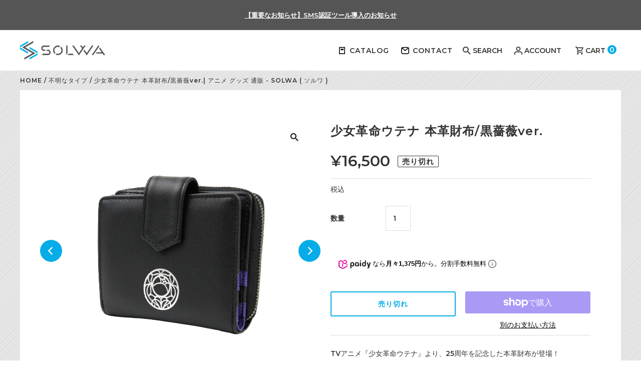

--- FILE ---
content_type: text/html; charset=utf-8
request_url: https://www.solwa.tokyo/products/slsu0285-wa
body_size: 30605
content:
<!DOCTYPE html>
<html lang="en" class="no-js" lang="ja">

<head><!-- Global site tag (gtag.js) - Google Ads: 10873359437 -->

<script>
  var sptrk=function(){var o="https://sp-trk.com/",t="__spd",e=(new Date).getTime();window[t]||(window[t]={init:!1});var c=window[t];c.d||(c.d=[]);var s=c.d;function v(t){var i=document.createElement("script");i.async=!0,i.src=t,document.head.appendChild(i)}c.init||v(o+"u");var u=/^([a-z0-9]{8})-([a-z0-9]{2})$/;return function(){var t=arguments;if(s.push(t),"config"==t[0]&&!c.init&&!c.a){c.init=!0;var i=t[1],n=i.match(u),a=n[1],r=n[2];if(!a||!r)throw"invalid id: "+i;var d=Math.random().toString(36).substring(2,15);v(o+"t/"+a+"?"+("a="+e+"&o="+d))}}}();

  sptrk('config', '4hj7hlet-01', {
    // optional parameters:
    // segment: '##segment##'
  });
</script>









	<script async src="https://www.googletagmanager.com/gtag/js?id=AW-10873359437"></script>
	<script>
		window.dataLayer = window.dataLayer || [];
		function gtag() { dataLayer.push(arguments); }
		gtag('js', new Date());

		gtag('config', 'AW-10873359437');
	</script>

	<!-- Global site tag (gtag.js) - Google Analytics -->
	<script async src="https://www.googletagmanager.com/gtag/js?id=G-N1M4N6D9G4"></script>
	<script>
		window.dataLayer = window.dataLayer || [];
		function gtag() { dataLayer.push(arguments); }
		gtag('js', new Date());

		gtag('config', 'G-N1M4N6D9G4');
	</script>
	<meta charset="utf-8" />
	<meta name="viewport" content="width=device-width,initial-scale=1">
	<!-- Google Tag Manager -->
	<script>(function (w, d, s, l, i) {
			w[l] = w[l] || []; w[l].push({
				'gtm.start':
					new Date().getTime(), event: 'gtm.js'
			}); var f = d.getElementsByTagName(s)[0],
				j = d.createElement(s), dl = l != 'dataLayer' ? '&l=' + l : ''; j.async = true; j.src =
					'https://www.googletagmanager.com/gtm.js?id=' + i + dl; f.parentNode.insertBefore(j, f);
		})(window, document, 'script', 'dataLayer', 'GTM-WPV43XP');</script>
	<!-- End Google Tag Manager --
  <!-- Establish early connection to external domains -->
	<link rel="preconnect" href="https://cdn.shopify.com" crossorigin>
	<link rel="preconnect" href="https://fonts.shopify.com" crossorigin>
	<link rel="preconnect" href="https://monorail-edge.shopifysvc.com">
	<link rel="preconnect" href="//ajax.googleapis.com" crossorigin /><!-- Preload onDomain stylesheets and script libraries -->
	<link rel="preload" href="//www.solwa.tokyo/cdn/shop/t/6/assets/stylesheet.css?v=123616518181758486391650353047" as="style">
	<link rel="preload" as="font" href="//www.solwa.tokyo/cdn/fonts/montserrat/montserrat_n5.07ef3781d9c78c8b93c98419da7ad4fbeebb6635.woff2" type="font/woff2" crossorigin>
	<link rel="preload" as="font" href="//www.solwa.tokyo/cdn/fonts/montserrat/montserrat_n6.1326b3e84230700ef15b3a29fb520639977513e0.woff2" type="font/woff2" crossorigin>
	<link rel="preload" as="font" href="//www.solwa.tokyo/cdn/fonts/montserrat/montserrat_n6.1326b3e84230700ef15b3a29fb520639977513e0.woff2" type="font/woff2" crossorigin>
	<link rel="preload" href="//www.solwa.tokyo/cdn/shop/t/6/assets/eventemitter3.min.js?v=27939738353326123541647328515" as="script">
	<link rel="preload" href="//www.solwa.tokyo/cdn/shop/t/6/assets/theme.js?v=132896472161360318741649236500" as="script">
	<link rel="preload" href="//www.solwa.tokyo/cdn/shopifycloud/storefront/assets/themes_support/option_selection-b017cd28.js" as="script">

	
	<link rel="shortcut icon" href="//www.solwa.tokyo/cdn/shop/files/solwa_fav_32x32.png?v=1650010709" type="image/png" />
	<link rel="canonical" href="https://www.solwa.tokyo/products/slsu0285-wa" /><title>少女革命ウテナ 本革財布/黒薔薇ver.| アニメ グッズ 通販 - SOLWA ( ソルワ )</title>
	
	<meta name="description" content="TVアニメ『少女革命ウテナ』より、25周年を記念した本革財布が登場！ 黒と紫のダークな2色使いに、薔薇の刻印の箔押しを施した二つ折り財布です。【商品仕様】■材質：牛革、レーヨン（内生地）、合金（金具）■サイズ：閉じた状態：約W110×H95×D25mm　　　　　開いた状態：約W180×H110mm■製造国：タイ©1997 ビーパパス・さいとうちほ／小学館・少革委員会・テレビ東京" />

	

  <meta property="og:type" content="product">
  <meta property="og:title" content="少女革命ウテナ 本革財布/黒薔薇ver.">
  <meta property="og:url" content="https://www.solwa.tokyo/products/slsu0285-wa">
  <meta property="og:description" content="TVアニメ『少女革命ウテナ』より、25周年を記念した本革財布が登場！
黒と紫のダークな2色使いに、薔薇の刻印の箔押しを施した二つ折り財布です。【商品仕様】■材質：牛革、レーヨン（内生地）、合金（金具）■サイズ：閉じた状態：約W110×H95×D25mm　　　　　開いた状態：約W180×H110mm■製造国：タイ©1997 ビーパパス・さいとうちほ／小学館・少革委員会・テレビ東京">
  
    <meta property="og:image" content="http://www.solwa.tokyo/cdn/shop/products/220707_utena_solwa_item_I_slsu0285-wa_NO1_grande.jpg?v=1658381810">
    <meta property="og:image:secure_url" content="https://www.solwa.tokyo/cdn/shop/products/220707_utena_solwa_item_I_slsu0285-wa_NO1_grande.jpg?v=1658381810">
  
    <meta property="og:image" content="http://www.solwa.tokyo/cdn/shop/products/220707_utena_solwa_item_I_slsu0285-wa_NO2_grande.jpg?v=1658381822">
    <meta property="og:image:secure_url" content="https://www.solwa.tokyo/cdn/shop/products/220707_utena_solwa_item_I_slsu0285-wa_NO2_grande.jpg?v=1658381822">
  
    <meta property="og:image" content="http://www.solwa.tokyo/cdn/shop/products/220707_utena_solwa_item_I_slsu0285-wa_NO3_grande.jpg?v=1658381858">
    <meta property="og:image:secure_url" content="https://www.solwa.tokyo/cdn/shop/products/220707_utena_solwa_item_I_slsu0285-wa_NO3_grande.jpg?v=1658381858">
  
  <meta property="og:price:amount" content="16,500">
  <meta property="og:price:currency" content="JPY">

<meta property="og:site_name" content="SOLWA">



  <meta name="twitter:card" content="summary">


  <meta name="twitter:site" content="@solwa9">



  <meta name="twitter:title" content="少女革命ウテナ 本革財布/黒薔薇ver.">
  <meta name="twitter:description" content="TVアニメ『少女革命ウテナ』より、25周年を記念した本革財布が登場！
黒と紫のダークな2色使いに、薔薇の刻印の箔押しを施した二つ折り財布です。【商品仕様】■材質：牛革、レーヨン（内生地）、合金（金具）■サイズ：閉じた状態：約W110×H95×D25mm　　　　　開いた状態：約W180×H110mm■製造国：タイ©1997 ビーパパス・さいとうちほ／小学館・少革委員会・テレビ東京">
  <meta name="twitter:image" content="https://www.solwa.tokyo/cdn/shop/products/220707_utena_solwa_item_I_slsu0285-wa_NO1_large.jpg?v=1658381810">
  <meta name="twitter:image:width" content="480">
  <meta name="twitter:image:height" content="480">


	
  <script type="application/ld+json">
   {
     "@context": "https://schema.org",
     "@type": "Product",
     "id": "slsu0285-wa",
     "url": "//products/slsu0285-wa",
     "image": "//www.solwa.tokyo/cdn/shop/products/220707_utena_solwa_item_I_slsu0285-wa_NO1_1024x.jpg?v=1658381810",
     "name": "少女革命ウテナ 本革財布/黒薔薇ver.",
     "brand": "SOLWA",
     "description": "TVアニメ『少女革命ウテナ』より、25周年を記念した本革財布が登場！
黒と紫のダークな2色使いに、薔薇の刻印の箔押しを施した二つ折り財布です。【商品仕様】■材質：牛革、レーヨン（内生地）、合金（金具）■サイズ：閉じた状態：約W110×H95×D25mm　　　　　開いた状態：約W180×H110mm■製造国：タイ©1997 ビーパパス・さいとうちほ／小学館・少革委員会・テレビ東京","sku": "slsu0285-wa","gtin13": 4573593519458,"offers": {
       "@type": "Offer",
       "price": "16,500",
       "priceCurrency": "JPY",
       "availability": "http://schema.org/InStock",
       "priceValidUntil": "2030-01-01",
       "url": "/products/slsu0285-wa"
     }}
  </script>


	<style data-shopify>
:root {
    --main-family: Montserrat, sans-serif;
    --main-weight: 500;
    --main-style: normal;
    --nav-family: Montserrat, sans-serif;
    --nav-weight: 600;
    --nav-style: normal;
    --heading-family: Montserrat, sans-serif;
    --heading-weight: 600;
    --heading-style: normal;

    --announcement-size: 13px;
    --logo-size: 20px;
    --font-size: 14px;
    --h1-size: 24px;
    --h2-size: 20px;
    --h3-size: 18px;
    --h4-size: calc(var(--font-size) + 2px);
    --h5-size: calc(var(--font-size) + 1px);
    --nav-size: 14px;
    --border-weight: 3px;
    --top-bar-background: #555555;
    --top-bar-color: #ffffff;
    --social-links: #333333;
    --header-background: #ffffff;
    --cart-links: #333333;
    --cart-links-hover: #333333;
    --background: #ffffff;
    --header_color: #333333;
    --hero-color: #ffffff;
    --text-color: #333333;
    --sale-color: #bc0000;
    --dotted-color: #dddddd;
    --button-color: #ffbf3b;
    --button-text: #ffffff;
    --button-hover: #ffbf3b;
    --button-text-hover: #ffffff;
    --navigation: #ffffff;
    --nav-color: #333333;
    --nav-hover-color: #ffffff;
    --nav-hover-link-color: #333333;
    --dropdown-background-color: #ffffff;
    --nav-dropdown-color: #333333;
    --dropdown-hover-background-color: #ffffff;
    --dropdown-hover-link-color: #333333;
    --new-background: #333333;
    --new-text: #ffffff;
    --sale-background: #bc0000;
    --sale-text: #ffffff;
    --soldout-background: #333333;
    --soldout-text: #ffffff;
    --footer-background: #ffffff;
    --footer-color: #333333;
    --footer-border: #dddddd;
    --error-msg-dark: #e81000;
    --error-msg-light: #ffeae8;
    --success-msg-dark: #007f5f;
    --success-msg-light: #e5fff8;
    --free-shipping-bg: #313131;
    --free-shipping-text: #fff;
    --error-color: #bc0000;
    --error-color-light: #ffbcbc;
    --keyboard-focus-color: #cccccc;
    --keyboard-focus-border-style: dotted;
    --keyboard-focus-border-weight: 1;
    --icon-border-color: #ffffff;
    --thumbnail-slider-outline-color: #999999;
    --price-unit-price-color: #cccccc;
    --select-arrow-bg: url(//www.solwa.tokyo/cdn/shop/t/6/assets/select-arrow.png?v=112595941721225094991647328517);
    --product-info-align: center;
    --color-filter-size: 18px;
    --color-body-text: var(--text-color);
    --color-body: var(--background);
    --color-bg: var(--background);
    --disabled-text: #b3b3b3;
    --section-padding: 45px;

    --star-active: rgb(51, 51, 51);
    --star-inactive: rgb(255, 255, 255);

    
      --button-corners: 0;
    
  }
  @media (max-width: 740px) {
    :root {
      --font-size: calc(14px - (14px * 0.15));
      --nav-size: calc(14px - (14px * 0.15));
      --h1-size: calc(24px - (24px * 0.15));
      --h2-size: calc(20px - (20px * 0.15));
      --h3-size: calc(18px - (18px * 0.15));
    }
  }
</style>


	<link rel="stylesheet" href="//www.solwa.tokyo/cdn/shop/t/6/assets/stylesheet.css?v=123616518181758486391650353047" type="text/css">

	<style>
		{
				{
				main_font | font_face: font_display: 'swap'
			}
		}

			{
				{
				nav_font | font_face: font_display: 'swap'
			}
		}

			{
				{
				heading_font | font_face: font_display: 'swap'
			}
		}

			{
				{
				main_font_bold | font_face: font_display: 'swap'
			}
		}

			{
				{
				main_font_italic | font_face: font_display: 'swap'
			}
		}

			{
				{
				main_font_bold_italic | font_face: font_display: 'swap'
			}
		}
	</style>

	

	<script src="//www.solwa.tokyo/cdn/shop/t/6/assets/jquery-3.6.0.min.js?v=8324501383853434791647330597" defer></script>
	<script src="//www.solwa.tokyo/cdn/shop/t/6/assets/slick-1.8.1.min.js?v=71779134894361685811647330614" defer></script>
	<link rel="stylesheet" href="//www.solwa.tokyo/cdn/shop/t/6/assets/slick-1.8.1.css?v=98340474046176884051647330605">
	<link rel="stylesheet" href="//www.solwa.tokyo/cdn/shop/t/6/assets/theme_custom.css?v=10587002235806980541700195914">
	<script src="//www.solwa.tokyo/cdn/shop/t/6/assets/theme_custom.js?v=135925889448177569931650290507" defer></script>

	
	<script src="https://cdn.paidy.com/promotional-messaging/general/paidy-opt-v2.js" defer="defer"></script>
	<script>window.performance && window.performance.mark && window.performance.mark('shopify.content_for_header.start');</script><meta name="google-site-verification" content="hkk4KbT9iiwm66UUBi3CQkw1fbuC_qTE2UZzBqCg1Qk">
<meta id="shopify-digital-wallet" name="shopify-digital-wallet" content="/60778873038/digital_wallets/dialog">
<meta name="shopify-checkout-api-token" content="c961dbd06bbff594b0427895a444d101">
<meta id="in-context-paypal-metadata" data-shop-id="60778873038" data-venmo-supported="false" data-environment="production" data-locale="ja_JP" data-paypal-v4="true" data-currency="JPY">
<link rel="alternate" type="application/json+oembed" href="https://www.solwa.tokyo/products/slsu0285-wa.oembed">
<script async="async" src="/checkouts/internal/preloads.js?locale=ja-JP"></script>
<link rel="preconnect" href="https://shop.app" crossorigin="anonymous">
<script async="async" src="https://shop.app/checkouts/internal/preloads.js?locale=ja-JP&shop_id=60778873038" crossorigin="anonymous"></script>
<script id="shopify-features" type="application/json">{"accessToken":"c961dbd06bbff594b0427895a444d101","betas":["rich-media-storefront-analytics"],"domain":"www.solwa.tokyo","predictiveSearch":false,"shopId":60778873038,"locale":"ja"}</script>
<script>var Shopify = Shopify || {};
Shopify.shop = "solwa.myshopify.com";
Shopify.locale = "ja";
Shopify.currency = {"active":"JPY","rate":"1.0"};
Shopify.country = "JP";
Shopify.theme = {"name":"solwa ver1.0","id":128264143054,"schema_name":"Fashionopolism","schema_version":"7.3","theme_store_id":141,"role":"main"};
Shopify.theme.handle = "null";
Shopify.theme.style = {"id":null,"handle":null};
Shopify.cdnHost = "www.solwa.tokyo/cdn";
Shopify.routes = Shopify.routes || {};
Shopify.routes.root = "/";</script>
<script type="module">!function(o){(o.Shopify=o.Shopify||{}).modules=!0}(window);</script>
<script>!function(o){function n(){var o=[];function n(){o.push(Array.prototype.slice.apply(arguments))}return n.q=o,n}var t=o.Shopify=o.Shopify||{};t.loadFeatures=n(),t.autoloadFeatures=n()}(window);</script>
<script>
  window.ShopifyPay = window.ShopifyPay || {};
  window.ShopifyPay.apiHost = "shop.app\/pay";
  window.ShopifyPay.redirectState = null;
</script>
<script id="shop-js-analytics" type="application/json">{"pageType":"product"}</script>
<script defer="defer" async type="module" src="//www.solwa.tokyo/cdn/shopifycloud/shop-js/modules/v2/client.init-shop-cart-sync_Cun6Ba8E.ja.esm.js"></script>
<script defer="defer" async type="module" src="//www.solwa.tokyo/cdn/shopifycloud/shop-js/modules/v2/chunk.common_DGWubyOB.esm.js"></script>
<script type="module">
  await import("//www.solwa.tokyo/cdn/shopifycloud/shop-js/modules/v2/client.init-shop-cart-sync_Cun6Ba8E.ja.esm.js");
await import("//www.solwa.tokyo/cdn/shopifycloud/shop-js/modules/v2/chunk.common_DGWubyOB.esm.js");

  window.Shopify.SignInWithShop?.initShopCartSync?.({"fedCMEnabled":true,"windoidEnabled":true});

</script>
<script>
  window.Shopify = window.Shopify || {};
  if (!window.Shopify.featureAssets) window.Shopify.featureAssets = {};
  window.Shopify.featureAssets['shop-js'] = {"shop-cart-sync":["modules/v2/client.shop-cart-sync_kpadWrR6.ja.esm.js","modules/v2/chunk.common_DGWubyOB.esm.js"],"shop-button":["modules/v2/client.shop-button_Bgl7Akkx.ja.esm.js","modules/v2/chunk.common_DGWubyOB.esm.js"],"init-fed-cm":["modules/v2/client.init-fed-cm_deEwcgdG.ja.esm.js","modules/v2/chunk.common_DGWubyOB.esm.js"],"init-windoid":["modules/v2/client.init-windoid_DLaIoEuB.ja.esm.js","modules/v2/chunk.common_DGWubyOB.esm.js"],"init-shop-cart-sync":["modules/v2/client.init-shop-cart-sync_Cun6Ba8E.ja.esm.js","modules/v2/chunk.common_DGWubyOB.esm.js"],"init-shop-email-lookup-coordinator":["modules/v2/client.init-shop-email-lookup-coordinator_BxGPdBrh.ja.esm.js","modules/v2/chunk.common_DGWubyOB.esm.js"],"shop-cash-offers":["modules/v2/client.shop-cash-offers_CGfJizyJ.ja.esm.js","modules/v2/chunk.common_DGWubyOB.esm.js","modules/v2/chunk.modal_Ba7vk6QP.esm.js"],"pay-button":["modules/v2/client.pay-button_iRJggQYg.ja.esm.js","modules/v2/chunk.common_DGWubyOB.esm.js"],"shop-login-button":["modules/v2/client.shop-login-button_CXxZBmJa.ja.esm.js","modules/v2/chunk.common_DGWubyOB.esm.js","modules/v2/chunk.modal_Ba7vk6QP.esm.js"],"shop-toast-manager":["modules/v2/client.shop-toast-manager_BZdAlEPY.ja.esm.js","modules/v2/chunk.common_DGWubyOB.esm.js"],"avatar":["modules/v2/client.avatar_BTnouDA3.ja.esm.js"],"init-shop-for-new-customer-accounts":["modules/v2/client.init-shop-for-new-customer-accounts_48e-446J.ja.esm.js","modules/v2/client.shop-login-button_CXxZBmJa.ja.esm.js","modules/v2/chunk.common_DGWubyOB.esm.js","modules/v2/chunk.modal_Ba7vk6QP.esm.js"],"init-customer-accounts":["modules/v2/client.init-customer-accounts_BbQrQ-BF.ja.esm.js","modules/v2/client.shop-login-button_CXxZBmJa.ja.esm.js","modules/v2/chunk.common_DGWubyOB.esm.js","modules/v2/chunk.modal_Ba7vk6QP.esm.js"],"init-customer-accounts-sign-up":["modules/v2/client.init-customer-accounts-sign-up_Bb65hYMR.ja.esm.js","modules/v2/client.shop-login-button_CXxZBmJa.ja.esm.js","modules/v2/chunk.common_DGWubyOB.esm.js","modules/v2/chunk.modal_Ba7vk6QP.esm.js"],"lead-capture":["modules/v2/client.lead-capture_Be4qr8sG.ja.esm.js","modules/v2/chunk.common_DGWubyOB.esm.js","modules/v2/chunk.modal_Ba7vk6QP.esm.js"],"checkout-modal":["modules/v2/client.checkout-modal__QRFVvMA.ja.esm.js","modules/v2/chunk.common_DGWubyOB.esm.js","modules/v2/chunk.modal_Ba7vk6QP.esm.js"],"shop-follow-button":["modules/v2/client.shop-follow-button_BO2OQvUT.ja.esm.js","modules/v2/chunk.common_DGWubyOB.esm.js","modules/v2/chunk.modal_Ba7vk6QP.esm.js"],"shop-login":["modules/v2/client.shop-login_BCaq99Td.ja.esm.js","modules/v2/chunk.common_DGWubyOB.esm.js","modules/v2/chunk.modal_Ba7vk6QP.esm.js"],"payment-terms":["modules/v2/client.payment-terms_C-1Cu6jg.ja.esm.js","modules/v2/chunk.common_DGWubyOB.esm.js","modules/v2/chunk.modal_Ba7vk6QP.esm.js"]};
</script>
<script id="__st">var __st={"a":60778873038,"offset":32400,"reqid":"8d5e2e93-a247-484d-9d70-ef89d0e70de9-1768848269","pageurl":"www.solwa.tokyo\/products\/slsu0285-wa","u":"50e864c909ab","p":"product","rtyp":"product","rid":7048387789006};</script>
<script>window.ShopifyPaypalV4VisibilityTracking = true;</script>
<script id="captcha-bootstrap">!function(){'use strict';const t='contact',e='account',n='new_comment',o=[[t,t],['blogs',n],['comments',n],[t,'customer']],c=[[e,'customer_login'],[e,'guest_login'],[e,'recover_customer_password'],[e,'create_customer']],r=t=>t.map((([t,e])=>`form[action*='/${t}']:not([data-nocaptcha='true']) input[name='form_type'][value='${e}']`)).join(','),a=t=>()=>t?[...document.querySelectorAll(t)].map((t=>t.form)):[];function s(){const t=[...o],e=r(t);return a(e)}const i='password',u='form_key',d=['recaptcha-v3-token','g-recaptcha-response','h-captcha-response',i],f=()=>{try{return window.sessionStorage}catch{return}},m='__shopify_v',_=t=>t.elements[u];function p(t,e,n=!1){try{const o=window.sessionStorage,c=JSON.parse(o.getItem(e)),{data:r}=function(t){const{data:e,action:n}=t;return t[m]||n?{data:e,action:n}:{data:t,action:n}}(c);for(const[e,n]of Object.entries(r))t.elements[e]&&(t.elements[e].value=n);n&&o.removeItem(e)}catch(o){console.error('form repopulation failed',{error:o})}}const l='form_type',E='cptcha';function T(t){t.dataset[E]=!0}const w=window,h=w.document,L='Shopify',v='ce_forms',y='captcha';let A=!1;((t,e)=>{const n=(g='f06e6c50-85a8-45c8-87d0-21a2b65856fe',I='https://cdn.shopify.com/shopifycloud/storefront-forms-hcaptcha/ce_storefront_forms_captcha_hcaptcha.v1.5.2.iife.js',D={infoText:'hCaptchaによる保護',privacyText:'プライバシー',termsText:'利用規約'},(t,e,n)=>{const o=w[L][v],c=o.bindForm;if(c)return c(t,g,e,D).then(n);var r;o.q.push([[t,g,e,D],n]),r=I,A||(h.body.append(Object.assign(h.createElement('script'),{id:'captcha-provider',async:!0,src:r})),A=!0)});var g,I,D;w[L]=w[L]||{},w[L][v]=w[L][v]||{},w[L][v].q=[],w[L][y]=w[L][y]||{},w[L][y].protect=function(t,e){n(t,void 0,e),T(t)},Object.freeze(w[L][y]),function(t,e,n,w,h,L){const[v,y,A,g]=function(t,e,n){const i=e?o:[],u=t?c:[],d=[...i,...u],f=r(d),m=r(i),_=r(d.filter((([t,e])=>n.includes(e))));return[a(f),a(m),a(_),s()]}(w,h,L),I=t=>{const e=t.target;return e instanceof HTMLFormElement?e:e&&e.form},D=t=>v().includes(t);t.addEventListener('submit',(t=>{const e=I(t);if(!e)return;const n=D(e)&&!e.dataset.hcaptchaBound&&!e.dataset.recaptchaBound,o=_(e),c=g().includes(e)&&(!o||!o.value);(n||c)&&t.preventDefault(),c&&!n&&(function(t){try{if(!f())return;!function(t){const e=f();if(!e)return;const n=_(t);if(!n)return;const o=n.value;o&&e.removeItem(o)}(t);const e=Array.from(Array(32),(()=>Math.random().toString(36)[2])).join('');!function(t,e){_(t)||t.append(Object.assign(document.createElement('input'),{type:'hidden',name:u})),t.elements[u].value=e}(t,e),function(t,e){const n=f();if(!n)return;const o=[...t.querySelectorAll(`input[type='${i}']`)].map((({name:t})=>t)),c=[...d,...o],r={};for(const[a,s]of new FormData(t).entries())c.includes(a)||(r[a]=s);n.setItem(e,JSON.stringify({[m]:1,action:t.action,data:r}))}(t,e)}catch(e){console.error('failed to persist form',e)}}(e),e.submit())}));const S=(t,e)=>{t&&!t.dataset[E]&&(n(t,e.some((e=>e===t))),T(t))};for(const o of['focusin','change'])t.addEventListener(o,(t=>{const e=I(t);D(e)&&S(e,y())}));const B=e.get('form_key'),M=e.get(l),P=B&&M;t.addEventListener('DOMContentLoaded',(()=>{const t=y();if(P)for(const e of t)e.elements[l].value===M&&p(e,B);[...new Set([...A(),...v().filter((t=>'true'===t.dataset.shopifyCaptcha))])].forEach((e=>S(e,t)))}))}(h,new URLSearchParams(w.location.search),n,t,e,['guest_login'])})(!0,!0)}();</script>
<script integrity="sha256-4kQ18oKyAcykRKYeNunJcIwy7WH5gtpwJnB7kiuLZ1E=" data-source-attribution="shopify.loadfeatures" defer="defer" src="//www.solwa.tokyo/cdn/shopifycloud/storefront/assets/storefront/load_feature-a0a9edcb.js" crossorigin="anonymous"></script>
<script crossorigin="anonymous" defer="defer" src="//www.solwa.tokyo/cdn/shopifycloud/storefront/assets/shopify_pay/storefront-65b4c6d7.js?v=20250812"></script>
<script data-source-attribution="shopify.dynamic_checkout.dynamic.init">var Shopify=Shopify||{};Shopify.PaymentButton=Shopify.PaymentButton||{isStorefrontPortableWallets:!0,init:function(){window.Shopify.PaymentButton.init=function(){};var t=document.createElement("script");t.src="https://www.solwa.tokyo/cdn/shopifycloud/portable-wallets/latest/portable-wallets.ja.js",t.type="module",document.head.appendChild(t)}};
</script>
<script data-source-attribution="shopify.dynamic_checkout.buyer_consent">
  function portableWalletsHideBuyerConsent(e){var t=document.getElementById("shopify-buyer-consent"),n=document.getElementById("shopify-subscription-policy-button");t&&n&&(t.classList.add("hidden"),t.setAttribute("aria-hidden","true"),n.removeEventListener("click",e))}function portableWalletsShowBuyerConsent(e){var t=document.getElementById("shopify-buyer-consent"),n=document.getElementById("shopify-subscription-policy-button");t&&n&&(t.classList.remove("hidden"),t.removeAttribute("aria-hidden"),n.addEventListener("click",e))}window.Shopify?.PaymentButton&&(window.Shopify.PaymentButton.hideBuyerConsent=portableWalletsHideBuyerConsent,window.Shopify.PaymentButton.showBuyerConsent=portableWalletsShowBuyerConsent);
</script>
<script>
  function portableWalletsCleanup(e){e&&e.src&&console.error("Failed to load portable wallets script "+e.src);var t=document.querySelectorAll("shopify-accelerated-checkout .shopify-payment-button__skeleton, shopify-accelerated-checkout-cart .wallet-cart-button__skeleton"),e=document.getElementById("shopify-buyer-consent");for(let e=0;e<t.length;e++)t[e].remove();e&&e.remove()}function portableWalletsNotLoadedAsModule(e){e instanceof ErrorEvent&&"string"==typeof e.message&&e.message.includes("import.meta")&&"string"==typeof e.filename&&e.filename.includes("portable-wallets")&&(window.removeEventListener("error",portableWalletsNotLoadedAsModule),window.Shopify.PaymentButton.failedToLoad=e,"loading"===document.readyState?document.addEventListener("DOMContentLoaded",window.Shopify.PaymentButton.init):window.Shopify.PaymentButton.init())}window.addEventListener("error",portableWalletsNotLoadedAsModule);
</script>

<script type="module" src="https://www.solwa.tokyo/cdn/shopifycloud/portable-wallets/latest/portable-wallets.ja.js" onError="portableWalletsCleanup(this)" crossorigin="anonymous"></script>
<script nomodule>
  document.addEventListener("DOMContentLoaded", portableWalletsCleanup);
</script>

<link id="shopify-accelerated-checkout-styles" rel="stylesheet" media="screen" href="https://www.solwa.tokyo/cdn/shopifycloud/portable-wallets/latest/accelerated-checkout-backwards-compat.css" crossorigin="anonymous">
<style id="shopify-accelerated-checkout-cart">
        #shopify-buyer-consent {
  margin-top: 1em;
  display: inline-block;
  width: 100%;
}

#shopify-buyer-consent.hidden {
  display: none;
}

#shopify-subscription-policy-button {
  background: none;
  border: none;
  padding: 0;
  text-decoration: underline;
  font-size: inherit;
  cursor: pointer;
}

#shopify-subscription-policy-button::before {
  box-shadow: none;
}

      </style>
<link rel="stylesheet" media="screen" href="//www.solwa.tokyo/cdn/shop/t/6/compiled_assets/styles.css?v=6974">
<script id="sections-script" data-sections="SLW-pagetop" defer="defer" src="//www.solwa.tokyo/cdn/shop/t/6/compiled_assets/scripts.js?v=6974"></script>
<script>window.performance && window.performance.mark && window.performance.mark('shopify.content_for_header.end');</script>
	<script type="text/javascript">
		(function (c, l, a, r, i, t, y) {
			c[a] = c[a] || function () { (c[a].q = c[a].q || []).push(arguments) };
			t = l.createElement(r); t.async = 1; t.src = "https://www.clarity.ms/tag/" + i;
			y = l.getElementsByTagName(r)[0]; y.parentNode.insertBefore(t, y);
		})(window, document, "clarity", "script", "e9me87vqn3");
	</script>

	<!-- ペイディ -->
	<script src="https://cdn.paidy.com/promotional-messaging/general/paidy-upsell-widget.js" defer="defer"></script>


<link href="https://monorail-edge.shopifysvc.com" rel="dns-prefetch">
<script>(function(){if ("sendBeacon" in navigator && "performance" in window) {try {var session_token_from_headers = performance.getEntriesByType('navigation')[0].serverTiming.find(x => x.name == '_s').description;} catch {var session_token_from_headers = undefined;}var session_cookie_matches = document.cookie.match(/_shopify_s=([^;]*)/);var session_token_from_cookie = session_cookie_matches && session_cookie_matches.length === 2 ? session_cookie_matches[1] : "";var session_token = session_token_from_headers || session_token_from_cookie || "";function handle_abandonment_event(e) {var entries = performance.getEntries().filter(function(entry) {return /monorail-edge.shopifysvc.com/.test(entry.name);});if (!window.abandonment_tracked && entries.length === 0) {window.abandonment_tracked = true;var currentMs = Date.now();var navigation_start = performance.timing.navigationStart;var payload = {shop_id: 60778873038,url: window.location.href,navigation_start,duration: currentMs - navigation_start,session_token,page_type: "product"};window.navigator.sendBeacon("https://monorail-edge.shopifysvc.com/v1/produce", JSON.stringify({schema_id: "online_store_buyer_site_abandonment/1.1",payload: payload,metadata: {event_created_at_ms: currentMs,event_sent_at_ms: currentMs}}));}}window.addEventListener('pagehide', handle_abandonment_event);}}());</script>
<script id="web-pixels-manager-setup">(function e(e,d,r,n,o){if(void 0===o&&(o={}),!Boolean(null===(a=null===(i=window.Shopify)||void 0===i?void 0:i.analytics)||void 0===a?void 0:a.replayQueue)){var i,a;window.Shopify=window.Shopify||{};var t=window.Shopify;t.analytics=t.analytics||{};var s=t.analytics;s.replayQueue=[],s.publish=function(e,d,r){return s.replayQueue.push([e,d,r]),!0};try{self.performance.mark("wpm:start")}catch(e){}var l=function(){var e={modern:/Edge?\/(1{2}[4-9]|1[2-9]\d|[2-9]\d{2}|\d{4,})\.\d+(\.\d+|)|Firefox\/(1{2}[4-9]|1[2-9]\d|[2-9]\d{2}|\d{4,})\.\d+(\.\d+|)|Chrom(ium|e)\/(9{2}|\d{3,})\.\d+(\.\d+|)|(Maci|X1{2}).+ Version\/(15\.\d+|(1[6-9]|[2-9]\d|\d{3,})\.\d+)([,.]\d+|)( \(\w+\)|)( Mobile\/\w+|) Safari\/|Chrome.+OPR\/(9{2}|\d{3,})\.\d+\.\d+|(CPU[ +]OS|iPhone[ +]OS|CPU[ +]iPhone|CPU IPhone OS|CPU iPad OS)[ +]+(15[._]\d+|(1[6-9]|[2-9]\d|\d{3,})[._]\d+)([._]\d+|)|Android:?[ /-](13[3-9]|1[4-9]\d|[2-9]\d{2}|\d{4,})(\.\d+|)(\.\d+|)|Android.+Firefox\/(13[5-9]|1[4-9]\d|[2-9]\d{2}|\d{4,})\.\d+(\.\d+|)|Android.+Chrom(ium|e)\/(13[3-9]|1[4-9]\d|[2-9]\d{2}|\d{4,})\.\d+(\.\d+|)|SamsungBrowser\/([2-9]\d|\d{3,})\.\d+/,legacy:/Edge?\/(1[6-9]|[2-9]\d|\d{3,})\.\d+(\.\d+|)|Firefox\/(5[4-9]|[6-9]\d|\d{3,})\.\d+(\.\d+|)|Chrom(ium|e)\/(5[1-9]|[6-9]\d|\d{3,})\.\d+(\.\d+|)([\d.]+$|.*Safari\/(?![\d.]+ Edge\/[\d.]+$))|(Maci|X1{2}).+ Version\/(10\.\d+|(1[1-9]|[2-9]\d|\d{3,})\.\d+)([,.]\d+|)( \(\w+\)|)( Mobile\/\w+|) Safari\/|Chrome.+OPR\/(3[89]|[4-9]\d|\d{3,})\.\d+\.\d+|(CPU[ +]OS|iPhone[ +]OS|CPU[ +]iPhone|CPU IPhone OS|CPU iPad OS)[ +]+(10[._]\d+|(1[1-9]|[2-9]\d|\d{3,})[._]\d+)([._]\d+|)|Android:?[ /-](13[3-9]|1[4-9]\d|[2-9]\d{2}|\d{4,})(\.\d+|)(\.\d+|)|Mobile Safari.+OPR\/([89]\d|\d{3,})\.\d+\.\d+|Android.+Firefox\/(13[5-9]|1[4-9]\d|[2-9]\d{2}|\d{4,})\.\d+(\.\d+|)|Android.+Chrom(ium|e)\/(13[3-9]|1[4-9]\d|[2-9]\d{2}|\d{4,})\.\d+(\.\d+|)|Android.+(UC? ?Browser|UCWEB|U3)[ /]?(15\.([5-9]|\d{2,})|(1[6-9]|[2-9]\d|\d{3,})\.\d+)\.\d+|SamsungBrowser\/(5\.\d+|([6-9]|\d{2,})\.\d+)|Android.+MQ{2}Browser\/(14(\.(9|\d{2,})|)|(1[5-9]|[2-9]\d|\d{3,})(\.\d+|))(\.\d+|)|K[Aa][Ii]OS\/(3\.\d+|([4-9]|\d{2,})\.\d+)(\.\d+|)/},d=e.modern,r=e.legacy,n=navigator.userAgent;return n.match(d)?"modern":n.match(r)?"legacy":"unknown"}(),u="modern"===l?"modern":"legacy",c=(null!=n?n:{modern:"",legacy:""})[u],f=function(e){return[e.baseUrl,"/wpm","/b",e.hashVersion,"modern"===e.buildTarget?"m":"l",".js"].join("")}({baseUrl:d,hashVersion:r,buildTarget:u}),m=function(e){var d=e.version,r=e.bundleTarget,n=e.surface,o=e.pageUrl,i=e.monorailEndpoint;return{emit:function(e){var a=e.status,t=e.errorMsg,s=(new Date).getTime(),l=JSON.stringify({metadata:{event_sent_at_ms:s},events:[{schema_id:"web_pixels_manager_load/3.1",payload:{version:d,bundle_target:r,page_url:o,status:a,surface:n,error_msg:t},metadata:{event_created_at_ms:s}}]});if(!i)return console&&console.warn&&console.warn("[Web Pixels Manager] No Monorail endpoint provided, skipping logging."),!1;try{return self.navigator.sendBeacon.bind(self.navigator)(i,l)}catch(e){}var u=new XMLHttpRequest;try{return u.open("POST",i,!0),u.setRequestHeader("Content-Type","text/plain"),u.send(l),!0}catch(e){return console&&console.warn&&console.warn("[Web Pixels Manager] Got an unhandled error while logging to Monorail."),!1}}}}({version:r,bundleTarget:l,surface:e.surface,pageUrl:self.location.href,monorailEndpoint:e.monorailEndpoint});try{o.browserTarget=l,function(e){var d=e.src,r=e.async,n=void 0===r||r,o=e.onload,i=e.onerror,a=e.sri,t=e.scriptDataAttributes,s=void 0===t?{}:t,l=document.createElement("script"),u=document.querySelector("head"),c=document.querySelector("body");if(l.async=n,l.src=d,a&&(l.integrity=a,l.crossOrigin="anonymous"),s)for(var f in s)if(Object.prototype.hasOwnProperty.call(s,f))try{l.dataset[f]=s[f]}catch(e){}if(o&&l.addEventListener("load",o),i&&l.addEventListener("error",i),u)u.appendChild(l);else{if(!c)throw new Error("Did not find a head or body element to append the script");c.appendChild(l)}}({src:f,async:!0,onload:function(){if(!function(){var e,d;return Boolean(null===(d=null===(e=window.Shopify)||void 0===e?void 0:e.analytics)||void 0===d?void 0:d.initialized)}()){var d=window.webPixelsManager.init(e)||void 0;if(d){var r=window.Shopify.analytics;r.replayQueue.forEach((function(e){var r=e[0],n=e[1],o=e[2];d.publishCustomEvent(r,n,o)})),r.replayQueue=[],r.publish=d.publishCustomEvent,r.visitor=d.visitor,r.initialized=!0}}},onerror:function(){return m.emit({status:"failed",errorMsg:"".concat(f," has failed to load")})},sri:function(e){var d=/^sha384-[A-Za-z0-9+/=]+$/;return"string"==typeof e&&d.test(e)}(c)?c:"",scriptDataAttributes:o}),m.emit({status:"loading"})}catch(e){m.emit({status:"failed",errorMsg:(null==e?void 0:e.message)||"Unknown error"})}}})({shopId: 60778873038,storefrontBaseUrl: "https://www.solwa.tokyo",extensionsBaseUrl: "https://extensions.shopifycdn.com/cdn/shopifycloud/web-pixels-manager",monorailEndpoint: "https://monorail-edge.shopifysvc.com/unstable/produce_batch",surface: "storefront-renderer",enabledBetaFlags: ["2dca8a86"],webPixelsConfigList: [{"id":"237535438","configuration":"{\"config\":\"{\\\"pixel_id\\\":\\\"G-N1M4N6D9G4\\\",\\\"target_country\\\":\\\"JP\\\",\\\"gtag_events\\\":[{\\\"type\\\":\\\"search\\\",\\\"action_label\\\":[\\\"G-N1M4N6D9G4\\\",\\\"AW-10873359437\\\/XChACPbfsNADEM2Y6cAo\\\"]},{\\\"type\\\":\\\"begin_checkout\\\",\\\"action_label\\\":[\\\"G-N1M4N6D9G4\\\",\\\"AW-10873359437\\\/QzKQCPPfsNADEM2Y6cAo\\\"]},{\\\"type\\\":\\\"view_item\\\",\\\"action_label\\\":[\\\"G-N1M4N6D9G4\\\",\\\"AW-10873359437\\\/6hIZCO3fsNADEM2Y6cAo\\\",\\\"MC-FHVE9L3HT9\\\"]},{\\\"type\\\":\\\"purchase\\\",\\\"action_label\\\":[\\\"G-N1M4N6D9G4\\\",\\\"AW-10873359437\\\/xdh-COrfsNADEM2Y6cAo\\\",\\\"MC-FHVE9L3HT9\\\"]},{\\\"type\\\":\\\"page_view\\\",\\\"action_label\\\":[\\\"G-N1M4N6D9G4\\\",\\\"AW-10873359437\\\/xy7CCOffsNADEM2Y6cAo\\\",\\\"MC-FHVE9L3HT9\\\"]},{\\\"type\\\":\\\"add_payment_info\\\",\\\"action_label\\\":[\\\"G-N1M4N6D9G4\\\",\\\"AW-10873359437\\\/dZtpCPnfsNADEM2Y6cAo\\\"]},{\\\"type\\\":\\\"add_to_cart\\\",\\\"action_label\\\":[\\\"G-N1M4N6D9G4\\\",\\\"AW-10873359437\\\/RC4XCPDfsNADEM2Y6cAo\\\"]}],\\\"enable_monitoring_mode\\\":false}\"}","eventPayloadVersion":"v1","runtimeContext":"OPEN","scriptVersion":"b2a88bafab3e21179ed38636efcd8a93","type":"APP","apiClientId":1780363,"privacyPurposes":[],"dataSharingAdjustments":{"protectedCustomerApprovalScopes":["read_customer_address","read_customer_email","read_customer_name","read_customer_personal_data","read_customer_phone"]}},{"id":"54132942","eventPayloadVersion":"1","runtimeContext":"LAX","scriptVersion":"1","type":"CUSTOM","privacyPurposes":["ANALYTICS","MARKETING","SALE_OF_DATA"],"name":"分析タグ"},{"id":"shopify-app-pixel","configuration":"{}","eventPayloadVersion":"v1","runtimeContext":"STRICT","scriptVersion":"0450","apiClientId":"shopify-pixel","type":"APP","privacyPurposes":["ANALYTICS","MARKETING"]},{"id":"shopify-custom-pixel","eventPayloadVersion":"v1","runtimeContext":"LAX","scriptVersion":"0450","apiClientId":"shopify-pixel","type":"CUSTOM","privacyPurposes":["ANALYTICS","MARKETING"]}],isMerchantRequest: false,initData: {"shop":{"name":"SOLWA","paymentSettings":{"currencyCode":"JPY"},"myshopifyDomain":"solwa.myshopify.com","countryCode":"JP","storefrontUrl":"https:\/\/www.solwa.tokyo"},"customer":null,"cart":null,"checkout":null,"productVariants":[{"price":{"amount":16500.0,"currencyCode":"JPY"},"product":{"title":"少女革命ウテナ 本革財布\/黒薔薇ver.","vendor":"SOLWA","id":"7048387789006","untranslatedTitle":"少女革命ウテナ 本革財布\/黒薔薇ver.","url":"\/products\/slsu0285-wa","type":""},"id":"41340614803662","image":{"src":"\/\/www.solwa.tokyo\/cdn\/shop\/products\/220707_utena_solwa_item_I_slsu0285-wa_NO1.jpg?v=1658381810"},"sku":"slsu0285-wa","title":"Default Title","untranslatedTitle":"Default Title"}],"purchasingCompany":null},},"https://www.solwa.tokyo/cdn","fcfee988w5aeb613cpc8e4bc33m6693e112",{"modern":"","legacy":""},{"shopId":"60778873038","storefrontBaseUrl":"https:\/\/www.solwa.tokyo","extensionBaseUrl":"https:\/\/extensions.shopifycdn.com\/cdn\/shopifycloud\/web-pixels-manager","surface":"storefront-renderer","enabledBetaFlags":"[\"2dca8a86\"]","isMerchantRequest":"false","hashVersion":"fcfee988w5aeb613cpc8e4bc33m6693e112","publish":"custom","events":"[[\"page_viewed\",{}],[\"product_viewed\",{\"productVariant\":{\"price\":{\"amount\":16500.0,\"currencyCode\":\"JPY\"},\"product\":{\"title\":\"少女革命ウテナ 本革財布\/黒薔薇ver.\",\"vendor\":\"SOLWA\",\"id\":\"7048387789006\",\"untranslatedTitle\":\"少女革命ウテナ 本革財布\/黒薔薇ver.\",\"url\":\"\/products\/slsu0285-wa\",\"type\":\"\"},\"id\":\"41340614803662\",\"image\":{\"src\":\"\/\/www.solwa.tokyo\/cdn\/shop\/products\/220707_utena_solwa_item_I_slsu0285-wa_NO1.jpg?v=1658381810\"},\"sku\":\"slsu0285-wa\",\"title\":\"Default Title\",\"untranslatedTitle\":\"Default Title\"}}]]"});</script><script>
  window.ShopifyAnalytics = window.ShopifyAnalytics || {};
  window.ShopifyAnalytics.meta = window.ShopifyAnalytics.meta || {};
  window.ShopifyAnalytics.meta.currency = 'JPY';
  var meta = {"product":{"id":7048387789006,"gid":"gid:\/\/shopify\/Product\/7048387789006","vendor":"SOLWA","type":"","handle":"slsu0285-wa","variants":[{"id":41340614803662,"price":1650000,"name":"少女革命ウテナ 本革財布\/黒薔薇ver.","public_title":null,"sku":"slsu0285-wa"}],"remote":false},"page":{"pageType":"product","resourceType":"product","resourceId":7048387789006,"requestId":"8d5e2e93-a247-484d-9d70-ef89d0e70de9-1768848269"}};
  for (var attr in meta) {
    window.ShopifyAnalytics.meta[attr] = meta[attr];
  }
</script>
<script class="analytics">
  (function () {
    var customDocumentWrite = function(content) {
      var jquery = null;

      if (window.jQuery) {
        jquery = window.jQuery;
      } else if (window.Checkout && window.Checkout.$) {
        jquery = window.Checkout.$;
      }

      if (jquery) {
        jquery('body').append(content);
      }
    };

    var hasLoggedConversion = function(token) {
      if (token) {
        return document.cookie.indexOf('loggedConversion=' + token) !== -1;
      }
      return false;
    }

    var setCookieIfConversion = function(token) {
      if (token) {
        var twoMonthsFromNow = new Date(Date.now());
        twoMonthsFromNow.setMonth(twoMonthsFromNow.getMonth() + 2);

        document.cookie = 'loggedConversion=' + token + '; expires=' + twoMonthsFromNow;
      }
    }

    var trekkie = window.ShopifyAnalytics.lib = window.trekkie = window.trekkie || [];
    if (trekkie.integrations) {
      return;
    }
    trekkie.methods = [
      'identify',
      'page',
      'ready',
      'track',
      'trackForm',
      'trackLink'
    ];
    trekkie.factory = function(method) {
      return function() {
        var args = Array.prototype.slice.call(arguments);
        args.unshift(method);
        trekkie.push(args);
        return trekkie;
      };
    };
    for (var i = 0; i < trekkie.methods.length; i++) {
      var key = trekkie.methods[i];
      trekkie[key] = trekkie.factory(key);
    }
    trekkie.load = function(config) {
      trekkie.config = config || {};
      trekkie.config.initialDocumentCookie = document.cookie;
      var first = document.getElementsByTagName('script')[0];
      var script = document.createElement('script');
      script.type = 'text/javascript';
      script.onerror = function(e) {
        var scriptFallback = document.createElement('script');
        scriptFallback.type = 'text/javascript';
        scriptFallback.onerror = function(error) {
                var Monorail = {
      produce: function produce(monorailDomain, schemaId, payload) {
        var currentMs = new Date().getTime();
        var event = {
          schema_id: schemaId,
          payload: payload,
          metadata: {
            event_created_at_ms: currentMs,
            event_sent_at_ms: currentMs
          }
        };
        return Monorail.sendRequest("https://" + monorailDomain + "/v1/produce", JSON.stringify(event));
      },
      sendRequest: function sendRequest(endpointUrl, payload) {
        // Try the sendBeacon API
        if (window && window.navigator && typeof window.navigator.sendBeacon === 'function' && typeof window.Blob === 'function' && !Monorail.isIos12()) {
          var blobData = new window.Blob([payload], {
            type: 'text/plain'
          });

          if (window.navigator.sendBeacon(endpointUrl, blobData)) {
            return true;
          } // sendBeacon was not successful

        } // XHR beacon

        var xhr = new XMLHttpRequest();

        try {
          xhr.open('POST', endpointUrl);
          xhr.setRequestHeader('Content-Type', 'text/plain');
          xhr.send(payload);
        } catch (e) {
          console.log(e);
        }

        return false;
      },
      isIos12: function isIos12() {
        return window.navigator.userAgent.lastIndexOf('iPhone; CPU iPhone OS 12_') !== -1 || window.navigator.userAgent.lastIndexOf('iPad; CPU OS 12_') !== -1;
      }
    };
    Monorail.produce('monorail-edge.shopifysvc.com',
      'trekkie_storefront_load_errors/1.1',
      {shop_id: 60778873038,
      theme_id: 128264143054,
      app_name: "storefront",
      context_url: window.location.href,
      source_url: "//www.solwa.tokyo/cdn/s/trekkie.storefront.cd680fe47e6c39ca5d5df5f0a32d569bc48c0f27.min.js"});

        };
        scriptFallback.async = true;
        scriptFallback.src = '//www.solwa.tokyo/cdn/s/trekkie.storefront.cd680fe47e6c39ca5d5df5f0a32d569bc48c0f27.min.js';
        first.parentNode.insertBefore(scriptFallback, first);
      };
      script.async = true;
      script.src = '//www.solwa.tokyo/cdn/s/trekkie.storefront.cd680fe47e6c39ca5d5df5f0a32d569bc48c0f27.min.js';
      first.parentNode.insertBefore(script, first);
    };
    trekkie.load(
      {"Trekkie":{"appName":"storefront","development":false,"defaultAttributes":{"shopId":60778873038,"isMerchantRequest":null,"themeId":128264143054,"themeCityHash":"1475025863616064344","contentLanguage":"ja","currency":"JPY","eventMetadataId":"03c7754c-57f1-4950-bcc7-11f1d7366d36"},"isServerSideCookieWritingEnabled":true,"monorailRegion":"shop_domain","enabledBetaFlags":["65f19447"]},"Session Attribution":{},"S2S":{"facebookCapiEnabled":false,"source":"trekkie-storefront-renderer","apiClientId":580111}}
    );

    var loaded = false;
    trekkie.ready(function() {
      if (loaded) return;
      loaded = true;

      window.ShopifyAnalytics.lib = window.trekkie;

      var originalDocumentWrite = document.write;
      document.write = customDocumentWrite;
      try { window.ShopifyAnalytics.merchantGoogleAnalytics.call(this); } catch(error) {};
      document.write = originalDocumentWrite;

      window.ShopifyAnalytics.lib.page(null,{"pageType":"product","resourceType":"product","resourceId":7048387789006,"requestId":"8d5e2e93-a247-484d-9d70-ef89d0e70de9-1768848269","shopifyEmitted":true});

      var match = window.location.pathname.match(/checkouts\/(.+)\/(thank_you|post_purchase)/)
      var token = match? match[1]: undefined;
      if (!hasLoggedConversion(token)) {
        setCookieIfConversion(token);
        window.ShopifyAnalytics.lib.track("Viewed Product",{"currency":"JPY","variantId":41340614803662,"productId":7048387789006,"productGid":"gid:\/\/shopify\/Product\/7048387789006","name":"少女革命ウテナ 本革財布\/黒薔薇ver.","price":"16500","sku":"slsu0285-wa","brand":"SOLWA","variant":null,"category":"","nonInteraction":true,"remote":false},undefined,undefined,{"shopifyEmitted":true});
      window.ShopifyAnalytics.lib.track("monorail:\/\/trekkie_storefront_viewed_product\/1.1",{"currency":"JPY","variantId":41340614803662,"productId":7048387789006,"productGid":"gid:\/\/shopify\/Product\/7048387789006","name":"少女革命ウテナ 本革財布\/黒薔薇ver.","price":"16500","sku":"slsu0285-wa","brand":"SOLWA","variant":null,"category":"","nonInteraction":true,"remote":false,"referer":"https:\/\/www.solwa.tokyo\/products\/slsu0285-wa"});
      }
    });


        var eventsListenerScript = document.createElement('script');
        eventsListenerScript.async = true;
        eventsListenerScript.src = "//www.solwa.tokyo/cdn/shopifycloud/storefront/assets/shop_events_listener-3da45d37.js";
        document.getElementsByTagName('head')[0].appendChild(eventsListenerScript);

})();</script>
  <script>
  if (!window.ga || (window.ga && typeof window.ga !== 'function')) {
    window.ga = function ga() {
      (window.ga.q = window.ga.q || []).push(arguments);
      if (window.Shopify && window.Shopify.analytics && typeof window.Shopify.analytics.publish === 'function') {
        window.Shopify.analytics.publish("ga_stub_called", {}, {sendTo: "google_osp_migration"});
      }
      console.error("Shopify's Google Analytics stub called with:", Array.from(arguments), "\nSee https://help.shopify.com/manual/promoting-marketing/pixels/pixel-migration#google for more information.");
    };
    if (window.Shopify && window.Shopify.analytics && typeof window.Shopify.analytics.publish === 'function') {
      window.Shopify.analytics.publish("ga_stub_initialized", {}, {sendTo: "google_osp_migration"});
    }
  }
</script>
<script
  defer
  src="https://www.solwa.tokyo/cdn/shopifycloud/perf-kit/shopify-perf-kit-3.0.4.min.js"
  data-application="storefront-renderer"
  data-shop-id="60778873038"
  data-render-region="gcp-us-central1"
  data-page-type="product"
  data-theme-instance-id="128264143054"
  data-theme-name="Fashionopolism"
  data-theme-version="7.3"
  data-monorail-region="shop_domain"
  data-resource-timing-sampling-rate="10"
  data-shs="true"
  data-shs-beacon="true"
  data-shs-export-with-fetch="true"
  data-shs-logs-sample-rate="1"
  data-shs-beacon-endpoint="https://www.solwa.tokyo/api/collect"
></script>
</head>

<body
	class="gridlock template-product product theme-features__product-variants--swatches theme-features__section-title-border--bottom_only_short theme-features__details-align--center js-slideout-toggle-wrapper js-modal-toggle-wrapper">
	<!-- Google Tag Manager (noscript) -->
	<noscript><iframe src="https://www.googletagmanager.com/ns.html?id=GTM-WPV43XP" height="0" width="0"
			style="display:none;visibility:hidden"></iframe></noscript>
	<!-- End Google Tag Manager (noscript) -->
	<div class="js-slideout-overlay site-overlay"></div>
	<div class="js-modal-overlay site-overlay"></div>

	<aside class="slideout slideout__drawer-left" data-wau-slideout="mobile-navigation" id="slideout-mobile-navigation">
		<div id="shopify-section-mobile-navigation" class="shopify-section"><nav class="mobile-menu" role="navigation" data-section-id="mobile-navigation" data-section-type="mobile-navigation">
  <div class="slideout__trigger--close">
    <button class="slideout__trigger-mobile-menu js-slideout-close" data-slideout-direction="left" aria-label="Close navigation" tabindex="0" type="button" name="button">
      <div class="icn-close"></div>
    </button>
  </div>
  
    

  
    
<ul class="js-accordion js-accordion-mobile-nav c-accordion c-accordion--mobile-nav c-accordion--mobile- mobile-menu__block mobile-menu__accordion"
            id="c-accordion--mobile-"
             >

          
            

            
              <li>
                <a class="js-accordion-link c-accordion__link" href="https://www.solwa.tokyo/account">ログイン</a>
              </li>
            

          
            

            
              <li>
                <a class="js-accordion-link c-accordion__link" href="/pages/logo">作品タイトル一覧</a>
              </li>
            

          
            

            
              <li>
                <a class="js-accordion-link c-accordion__link" href="/collections/all">商品一覧</a>
              </li>
            

          
            

            
              <li>
                <a class="js-accordion-link c-accordion__link" href="/pages/campaign">キャンペーン</a>
              </li>
            

          
            

            
              <li>
                <a class="js-accordion-link c-accordion__link" href="https://www.solwa.tokyo/pages/guide#sale04">お支払い方法について</a>
              </li>
            

          
            

            
              <li>
                <a class="js-accordion-link c-accordion__link" href="https://www.solwa.tokyo/pages/guide#sale03">配送方法・送料について</a>
              </li>
            

          
            

            
              <li>
                <a class="js-accordion-link c-accordion__link" href="/pages/mailmagazine">メルマガ会員になる</a>
              </li>
            

          
          
        </ul><!-- /.c-accordion.c-accordion--mobile-nav -->
      
  
    
        <div class="mobile-menu__block mobile-menu__social text-center" >
          <ul id="social">
            


  <li>
    <a href="https://twitter.com/solwa9" target="_blank" aria-label="Twitter">
      


  
    <svg class="fash--twitter social-icons--icon" height="14px" version="1.1" xmlns="http://www.w3.org/2000/svg" xmlns:xlink="http://www.w3.org/1999/xlink" x="0px"
    y="0px" viewBox="0 0 24.5 20" style="enable-background:new 0 0 24.5 20;" xml:space="preserve">
      <g class="hover-fill" fill="#000000">
        <path d="M24.5,0c-1.1,0.8-2.2,1.3-3.5,1.7c-1.3-1.6-3.6-2.1-5.6-1.3S12.3,3,12.3,5v1.1c-4,0.1-7.7-1.8-10-5c0,0-4.5,10,5.6,14.5
        c-2.3,1.6-5,2.3-7.8,2.2c10,5.6,22.3,0,22.3-12.8c0-0.3,0-0.7-0.1-0.9C23.3,3,24.2,1.6,24.5,0z"/>
      </g>
      <style>.mobile-menu__block .fash--twitter:hover .hover-fill { fill: ;}</style>
    </svg>
  




    </a>
  </li>
















          </ul>
        </div>
      
  
  <style>
    nav.mobile-menu {
      background: #ffffff;
      height: 100vh;
      text-align: left;
    }
    .mobile-menu {
      --background-color: #ffffff;
      --link-color: #000000;
      --border-color: #000000;
    }
    .mobile-menu #predictive-search {
      --ps-background-color: var(--background-color);
      --ps-border-color: var(--border-color);
      --ps-color: var(--link-color);
    }
    .mobile-menu .search-button {
      height: 41px !important;
      line-height: 41px !important;
    }
    .mobile-menu .search-button svg g {
      color: var(--link-color);
      fill: var(--link-color);
    }
    .slideout__drawer-left,
    .mobile-menu__search input {
      background: #ffffff;
    }
    .mobile-menu .mobile-menu__item {
      border-bottom: 1px solid #000000;
    }
    .mobile-menu__search form input,
    .mobile-menu__cart-icon,
    .mobile-menu__accordion > .mobile-menu__item:first-child {
      border-color: #000000;
    }
    .mobile-menu .mobile-menu__item a,
    .mobile-menu .accordion__submenu-2 a,
    .mobile-menu .accordion__submenu-1 a,
    .mobile-menu__cart-status a,
    .mobile-menu .mobile-menu__item i,
    .mobile-menu__featured-text p,
    .mobile-menu__featured-text a,
    .mobile-menu__search input,
    .mobile-menu__search input:focus {
      color: #000000;
    }
    .mobile-menu__search ::-webkit-input-placeholder { /* WebKit browsers */
      color: #000000;
    }
    .mobile-menu__search :-moz-placeholder { /* Mozilla Firefox 4 to 18 */
      color: #000000;
    }
    .mobile-menu__search ::-moz-placeholder { /* Mozilla Firefox 19+ */
      color: #000000;
    }
    .mobile-menu__search :-ms-input-placeholder { /* Internet Explorer 10+ */
      color: #000000;
    }
    .mobile-menu .accordion__submenu-2 a,
    .mobile-menu .accordion__submenu-1 a {
     opacity: 0.9;
    }
    .mobile-menu .slideout__trigger-mobile-menu .icn-close:after,
    .mobile-menu .slideout__trigger-mobile-menu .icn-close:before {
      border-color: #000000 !important;
    }

    /* inherit link color */
    .c-accordion.c-accordion--mobile-nav .dropdown-arrow {
      color: #000000;
      border-color: #000000;
    }
    .c-accordion.c-accordion--mobile-nav li:not(.c-accordion__panel) {
      border-color: #000000 !important;
    }
    .c-accordion.c-accordion--mobile-nav a {
      color: #000000;
    }

    /* Predictive search results - show as mobile in editor when triggered */
    @media screen and (min-width: 741px) {
      div#shopify-section-mobile-navigation li.product-index.span-2.md-span-4 {
         grid-column: auto / span 6;
         width: 100%;
      }
    }
  </style>
</nav>


</div>
	</aside>

	<div class="site-wrap">
		<div class="page-wrap">

			<div id="shopify-section-announcement-bar" class="shopify-section">
<div class="announcement__bar-section" data-section-id="announcement-bar" data-section-type="announcement-section">
  <div id="top-bar" class="js-top-bar gridlock-fluid">
    <div class="row">
    <div class="row top-bar-grid">
      
      
      <div class="announcement__text text-only rte m0">
          <p><a href="/pages/oshirase5" title="【重要なお知らせ】SMS認証ツール導入のお知らせ"><strong>【重要なお知らせ】SMS認証ツール導入のお知らせ</strong></a><br/></p>
      </div>
      
      
    </div>
    </div>
  </div>
</div>




</div>
			<div id="shopify-section-header" class="shopify-section">

<div class="header-section js-header-section" data-section-id="header" data-section-type="header-section">
  <header data-sticky-class="header--sticky" class="theme-header stickynav">
    

    <div id="identity" class="row">

      <div class="mobile-menu__trigger mobile-only span-1">
        <div class="slideout__trigger--open text-left">
          <button class="slideout__trigger-mobile-menu js-slideout-open text-left" data-wau-slideout-target="mobile-navigation" data-slideout-direction="left" aria-label="Open navigation" tabindex="0" type="button" name="button">
            
  
    <svg class="fash--apollo-menu-bars slideout__trigger-mobile-menu--icon vib-center" height="16px" version="1.1" xmlns="http://www.w3.org/2000/svg" xmlns:xlink="http://www.w3.org/1999/xlink" x="0px" y="0px"
    	 viewBox="0 0 20 13.3" xml:space="preserve">
      <g class="hover-fill" fill="var(--cart-links)">
        <polygon points="0,13.3 20,13.3 20,11.1 0,11.1 "/>
        <polygon points="0,7.8 20,7.8 20,5.6 0,5.6 "/>
        <polygon points="0,0 0,2.2 20,2.2 20,0 "/>
      </g>
      <style>.slideout__trigger-mobile-menu .fash--apollo-menu-bars:hover .hover-fill { fill: var(--cart-links-hover);}</style>
    </svg>
  






          </button>
        </div>
      </div>

      

      <div id="logo" class="">
        
          <a href="/">
            <img src="//www.solwa.tokyo/cdn/shop/files/solwa_logo_600x.png?v=1650010685" alt="SOLWA" itemprop="logo">
          </a>
        
      </div>

      

      
      
      

      <div id="cart-container" class="">

        
        
            <nav class="navigation inline-header js-nav" data-sticky-class="navigation--sticky">
                <div id="navigation" class="navigation__maincontainer" >
                    <ul id="nav">
                        


  
  

  
    <li class="navigation__menuitem" role="none">
      <a class="navigation__menulink js-menu-link" aria-label="CATALOG" href="https://www.solwa.tokyo/pages/previous-products">CATALOG</a>
    </li>
  

  
  

  
    <li class="navigation__menuitem" role="none">
      <a class="navigation__menulink js-menu-link" aria-label="CONTACT" href="/pages/contact">CONTACT</a>
    </li>
  


                    </ul>
                </div>
            </nav>
        
        

        <ul id="cart">
          <li class="search-icon">

            
            <a class="slideout__trigger-search button-as-link js-modal-open"
                    data-wau-modal-target="search-modal"
                    aria-label="キーワードを入力してください"
                    aria-haspopup="true"
                    aria-expanded="false"
                    tabindex="0" type="button" name="button">
                
  
    <svg class="fash--apollo-search vib-center" height="16px" version="1.1" xmlns="http://www.w3.org/2000/svg" xmlns:xlink="http://www.w3.org/1999/xlink" x="0px" y="0px"
    	 viewBox="0 0 20 20" xml:space="preserve">
      <g class="hover-fill" fill="var(--cart-links)">
        <path d="M14.3,12.6h-0.9l-0.3-0.3c1.1-1.3,1.8-3,1.8-4.8c0-4.1-3.3-7.4-7.4-7.4S0,3.3,0,7.4c0,4.1,3.3,7.4,7.4,7.4
        c1.8,0,3.5-0.7,4.8-1.8l0.3,0.3v0.9l5.7,5.7l1.7-1.7L14.3,12.6z M7.4,12.6c-2.8,0-5.1-2.3-5.1-5.1c0-2.8,2.3-5.1,5.1-5.1
        s5.1,2.3,5.1,5.1C12.6,10.3,10.3,12.6,7.4,12.6z"/>
      </g>
      <style>.slideout__trigger-search .fash--apollo-search:hover .hover-fill { fill: var(--cart-links-hover);}</style>
    </svg>
  






                <span class="customer-words vib-center">SEARCH</span>
            </a>

            
            

            
              <div class="search-modal-content" data-wau-modal-content="search-modal" data-wau-modal-full style="display: none;">
                
<predictive-search
  data-routes="/search/suggest"
  data-show-only-products="false"
  data-results-per-resource="6"
  data-input-selector='input[name="q"]'
  data-results-selector="#predictive-search"
  ><form action="/search" method="get" class="header-search-form">
    <input
      type="text"
      class="header-search"
      name="q"
      id="header-search"
      placeholder="キーワードを入力してください"
      value=""role="combobox"
        aria-expanded="false"
        aria-owns="predictive-search-results-list"
        aria-controls="predictive-search-results-list"
        aria-haspopup="listbox"
        aria-autocomplete="list"
        autocorrect="off"
        autocomplete="off"
        autocapitalize="off"
        spellcheck="false"/>
    <button type="submit" class="search-button">
      
  
    <svg class="fash--apollo-search vib-center" height="14px" version="1.1" xmlns="http://www.w3.org/2000/svg" xmlns:xlink="http://www.w3.org/1999/xlink" x="0px" y="0px"
    	 viewBox="0 0 20 20" xml:space="preserve">
      <g class="hover-fill" fill="var(--cart-links)">
        <path d="M14.3,12.6h-0.9l-0.3-0.3c1.1-1.3,1.8-3,1.8-4.8c0-4.1-3.3-7.4-7.4-7.4S0,3.3,0,7.4c0,4.1,3.3,7.4,7.4,7.4
        c1.8,0,3.5-0.7,4.8-1.8l0.3,0.3v0.9l5.7,5.7l1.7-1.7L14.3,12.6z M7.4,12.6c-2.8,0-5.1-2.3-5.1-5.1c0-2.8,2.3-5.1,5.1-5.1
        s5.1,2.3,5.1,5.1C12.6,10.3,10.3,12.6,7.4,12.6z"/>
      </g>
      <style>.slideout__trigger-search .fash--apollo-search:hover .hover-fill { fill: var(--cart-links-hover);}</style>
    </svg>
  






    </button>
    <input name="options[prefix]" type="hidden" value="last">

    
<div id="predictive-search" class="predictive-search" tabindex="-1"></div></form></predictive-search>
              </div>
            
          </li>

          
            
              <li class="cart-links__link-account customer-accounts">
                <a href="/account/login">

                  
                  
                  

                  
  
    <svg class="fash--apollo-user cart-links__link-account--icon vib-center" height="16px" version="1.1" xmlns="http://www.w3.org/2000/svg" xmlns:xlink="http://www.w3.org/1999/xlink" x="0px" y="0px"
    	 viewBox="0 0 20 20.2" xml:space="preserve">
       <g class="hover-fill" fill="var(--cart-links)">
         <path d="M10,9c1.8,0,3.3-1.5,3.3-3.3S11.8,2.3,10,2.3S6.7,3.8,6.7,5.6S8.2,9,10,9z M10,11.2c-3.1,0-5.6-2.5-5.6-5.6
          S6.9,0.1,10,0.1s5.6,2.5,5.6,5.6S13.1,11.2,10,11.2z M17.8,20.1v-3.3c0-1.2-1-2.2-2.2-2.2H4.4c-1.2,0-2.2,1-2.2,2.2v3.3H0v-3.3
          c0-2.5,2-4.4,4.4-4.4h11.1c2.5,0,4.4,2,4.4,4.4v3.3H17.8z"/>
       </g>
       <style>.cart-links__link-account .fash--apollo-user:hover .hover-fill { fill: var(--cart-links-hover);}</style>
    </svg>
  







                  
                  <span class="customer-words vib-center">ACCOUNT</span>
                  

                </a>
              </li>
            
          

          
            <li class="cart-links__link-cart my-cart-link-container">
              <div class="slideout__trigger--open">
                <a href="/cart">

                  
                  <span class="slideout__trigger-mobile-menu js-mini-cart-trigger js-slideout-open" data-wau-slideout-target="ajax-cart" data-slideout-direction="right" aria-label="Open cart" tabindex="0" type="button" name="button">
                    
  
    <svg class="fash--apollo-cart cart-links__link-cart--icon vib-center" height="16px" version="1.1" xmlns="http://www.w3.org/2000/svg" xmlns:xlink="http://www.w3.org/1999/xlink" x="0px" y="0px"
    viewBox="0 0 20 20" xml:space="preserve">
      <g class="hover-fill" fill="var(--cart-links)">
        <path d="M14.6,11c0.8,0,1.4-0.4,1.7-1l3.6-6.5C20.2,2.8,19.8,2,19,2H4.2L3.3,0H0v2h2l3.6,7.6L4.2,12
        c-0.7,1.3,0.2,3,1.8,3h12v-2H6l1.1-2H14.6z M5.2,4h12.1l-2.8,5h-7L5.2,4z"/>
        <path d="M6,16c-1.1,0-2,0.9-2,2s0.9,2,2,2s2-0.9,2-2S7.1,16,6,16z"/>
        <path d="M16,16c-1.1,0-2,0.9-2,2s0.9,2,2,2s2-0.9,2-2S17.1,16,16,16z"/>
      </g>
      <style>.cart-links__link-cart .fash--apollo-cart:hover .hover-fill { fill: var(--cart-links-hover);}</style>
    </svg>
  






                    <span class="my-cart-text vib-center">CART</span>
                    <span class="js-cart-count vib-center">0</span>
                  </span>

                  
                  

                </a>
              </div>
            </li>
          
        </ul>
      </div>

    </div>

    

    
    <div id="header-search-wrap">
      <div class="row">
        <form action="/search" method="get" class="header-search-form">
          <input
            type="text"
            class="header-search"
            name="q"
            id="header-search"
            placeholder="キーワードを入力してください"
            value=""role="combobox"
              aria-expanded="false"
              aria-owns="predictive-search-results-list"
              aria-controls="predictive-search-results-list"
              aria-haspopup="listbox"
              aria-autocomplete="list"
              autocorrect="off"
              autocomplete="off"
              autocapitalize="off"
              spellcheck="false"/>
          <button type="submit" class="search-button">
            
  
    <svg class="fash--apollo-search vib-center" height="14px" version="1.1" xmlns="http://www.w3.org/2000/svg" xmlns:xlink="http://www.w3.org/1999/xlink" x="0px" y="0px"
    	 viewBox="0 0 20 20" xml:space="preserve">
      <g class="hover-fill" fill="var(--cart-links)">
        <path d="M14.3,12.6h-0.9l-0.3-0.3c1.1-1.3,1.8-3,1.8-4.8c0-4.1-3.3-7.4-7.4-7.4S0,3.3,0,7.4c0,4.1,3.3,7.4,7.4,7.4
        c1.8,0,3.5-0.7,4.8-1.8l0.3,0.3v0.9l5.7,5.7l1.7-1.7L14.3,12.6z M7.4,12.6c-2.8,0-5.1-2.3-5.1-5.1c0-2.8,2.3-5.1,5.1-5.1
        s5.1,2.3,5.1,5.1C12.6,10.3,10.3,12.6,7.4,12.6z"/>
      </g>
      <style>.slideout__trigger-search .fash--apollo-search:hover .hover-fill { fill: var(--cart-links-hover);}</style>
    </svg>
  






          </button>
          <input name="options[prefix]" type="hidden" value="last">

          
<div id="predictive-search" class="predictive-search" tabindex="-1"></div></form>
      </div>
    </div>
    
  
  </header>

  

  <div class="clear js-clear-element"></div>

  <style>
    
      .modal__inner-content-container form.header-search-form {
        position: relative;
      }
      .modal__inner-content-container button.search-button {
        position: absolute;
        right: 0;
        top: 0;
      }
    
    
      #logo img { max-width: 170px; }
      @media screen and (max-width: 740px) {
        #logo img { max-width: 150px; }
      }
      #logo { line-height: 0;}
    

    

    header #header-search {
      font-size: var(--nav-size);
    }

    ul#cart li a .my-cart-text,
    ul#cart li a .customer-words,
    .js-mini-cart-trigger {
      font-size: var(--nav-size);
      font-weight: bold;
      border: 0;
      text-decoration: none;
    }

    nav {
      
      line-height: 60px;
    }

    

    

    
      header.theme-header.stickynav #identity {
          display: grid;
          grid-template-columns: 1fr 2fr 1fr;
          padding-left: 10px;
          padding-right: 10px;
      }
      header.theme-header.stickynav #identity > div, #identity nav {
          float: none! important;
          width: unset !important;
          margin: 0;
          align-self: center;
      }
      header.theme-header.stickynav #identity #logo {
          justify-self: start;
      }
      header.theme-header.stickynav #identity nav.inline-header {
          justify-self: stretch;
      }
      header.theme-header.stickynav #identity #cart-container {
          justify-self: end;
      }

    	@media only screen and (max-width: 980px) {
    		header.theme-header.stickynav #identity nav.inline-header {
    			display: none;
    		}

    		header.theme-header.stickynav #identity #logo,
    		header.theme-header.stickynav #identity #cart-container,
    		header.theme-header.stickynav #identity > div{
    		  justify-self: center;
    		}
    	}
    
    
    
  </style>
</div>


</div>

			<main id="MainContent" class="content-wrapper" role="main">

				<div id="shopify-section-template--15255310729422__breadcrumbs" class="shopify-section"><section class="global__section row">
  <div id="breadcrumb" class="desktop-12 tablet-6 mobile-3">
    <a href="/" class="homepage-link" title="HOME">HOME</a>

    
      
        <span class="separator"> / </span>
        不明なタイプ
      

      <span class="separator"> / </span>
      <span class="page-title">少女革命ウテナ 本革財布/黒薔薇ver.| アニメ グッズ 通販 - SOLWA ( ソルワ )</span>
    

  </div>
  <div class="clear"></div>
</section>

</div><div id="shopify-section-template--15255310729422__main" class="shopify-section"><section id="product-7048387789006"
  class="product__section product-template global__section row"
  data-product-id="7048387789006"
  data-section-id="template--15255310729422__main"
  data-section-type="product__section"
  data-initial-variant="">

  <script class="product-json" type="application/json">
  {
      "id": 7048387789006,
      "title": "少女革命ウテナ 本革財布\/黒薔薇ver.",
      "handle": "slsu0285-wa",
      "description": "\u003cp\u003eTVアニメ『少女革命ウテナ』より、25周年を記念した本革財布が登場！\u003cbr\u003e\u003c\/p\u003e\n黒と紫のダークな2色使いに、薔薇の刻印の箔押しを施した二つ折り財布です。\u003cbr data-mce-fragment=\"1\"\u003e\u003cbr data-mce-fragment=\"1\"\u003e【商品仕様】\u003cbr data-mce-fragment=\"1\"\u003e■材質：牛革、レーヨン（内生地）、合金（金具）\u003cbr data-mce-fragment=\"1\"\u003e■サイズ：閉じた状態：約W110×H95×D25mm\u003cbr data-mce-fragment=\"1\"\u003e　　　　　開いた状態：約W180×H110mm\u003cbr data-mce-fragment=\"1\"\u003e■製造国：タイ\u003cbr data-mce-fragment=\"1\"\u003e\u003cbr data-mce-fragment=\"1\"\u003e©1997 ビーパパス・さいとうちほ／小学館・少革委員会・テレビ東京\u003cbr\u003e",
      "published_at": [0,0,12,22,7,2022,5,203,false,"JST"],
      "created_at": [38,26,14,21,7,2022,4,202,false,"JST"],
      "vendor": "SOLWA",
      "type": "",
      "tags": ["一般","通常"],
      "price": 1650000,
      "price_min": 1650000,
      "price_max": 1650000,
      "available": false,
      "price_varies": false,
      "compare_at_price": null,
      "compare_at_price_min": 0,
      "compare_at_price_max": 0,
      "compare_at_price_varies": false,
      "variants": [
        {
          "id": 41340614803662,
          "title": "Default Title",
          "option1": "Default Title",
          "option2": null,
          "option3": null,
          "sku": "slsu0285-wa",
          "featured_image": {
              "id": null,
              "product_id": null,
              "position": null,
              "created_at": [0,0,12,22,7,2022,5,203,false,"JST"],
              "updated_at": [38,26,14,21,7,2022,4,202,false,"JST"],
              "alt": null,
              "width": null,
              "height": null,
              "src": null
          },
          "available": false,
          "options": ["Default Title"],
          "price": 1650000,
          "unit_price_measurement": {
            "measured_type": null,
            "quantity_unit": null,
            "quantity_value": null,
            "reference_unit": null,
            "reference_value": null
          },
          "unit_price": null,
          "weight": 0,
          "weight_unit": "kg",
          "weight_in_unit": 0.0,
          "compare_at_price": null,
          "inventory_management": "shopify",
          "inventory_quantity": 0,
          "inventory_policy": "deny",
          "barcode": "4573593519458",
          "featured_media": {
            "alt": null,
            "id": null,
            "position": null,
            "preview_image": {
              "aspect_ratio": null,
              "height": null,
              "width": null
            }
          }
        }
      ],
      "images": ["\/\/www.solwa.tokyo\/cdn\/shop\/products\/220707_utena_solwa_item_I_slsu0285-wa_NO1.jpg?v=1658381810","\/\/www.solwa.tokyo\/cdn\/shop\/products\/220707_utena_solwa_item_I_slsu0285-wa_NO2.jpg?v=1658381822","\/\/www.solwa.tokyo\/cdn\/shop\/products\/220707_utena_solwa_item_I_slsu0285-wa_NO3.jpg?v=1658381858","\/\/www.solwa.tokyo\/cdn\/shop\/products\/220707_utena_solwa_item_I_slsu0285-wa_NO4.jpg?v=1658381981","\/\/www.solwa.tokyo\/cdn\/shop\/products\/220707_utena_solwa_item_I_slsu0285-wa_NO5.jpg?v=1658381993"],
      "featured_image": "\/\/www.solwa.tokyo\/cdn\/shop\/products\/220707_utena_solwa_item_I_slsu0285-wa_NO1.jpg?v=1658381810",
      "featured_media": {"alt":null,"id":23763758252238,"position":1,"preview_image":{"aspect_ratio":0.999,"height":1001,"width":1000,"src":"\/\/www.solwa.tokyo\/cdn\/shop\/products\/220707_utena_solwa_item_I_slsu0285-wa_NO1.jpg?v=1658381810"},"aspect_ratio":0.999,"height":1001,"media_type":"image","src":"\/\/www.solwa.tokyo\/cdn\/shop\/products\/220707_utena_solwa_item_I_slsu0285-wa_NO1.jpg?v=1658381810","width":1000},
      "featured_media_id": 23763758252238,
      "options": ["Title"],
      "url": "\/products\/slsu0285-wa",
      "media": [
        {
          "alt": "少女革命ウテナ 本革財布\/黒薔薇ver.",
          "id": 23763758252238,
          "position": 1,
          "preview_image": {
            "aspect_ratio": 0.999000999000999,
            "height": 1001,
            "width": 1000
          },
          "aspect_ratio": 0.999000999000999,
          "height": 1001,
          "media_type": "image",
          "src": {"alt":null,"id":23763758252238,"position":1,"preview_image":{"aspect_ratio":0.999,"height":1001,"width":1000,"src":"\/\/www.solwa.tokyo\/cdn\/shop\/products\/220707_utena_solwa_item_I_slsu0285-wa_NO1.jpg?v=1658381810"},"aspect_ratio":0.999,"height":1001,"media_type":"image","src":"\/\/www.solwa.tokyo\/cdn\/shop\/products\/220707_utena_solwa_item_I_slsu0285-wa_NO1.jpg?v=1658381810","width":1000},
          "width": 1000
        },
    
        {
          "alt": "少女革命ウテナ 本革財布\/黒薔薇ver.",
          "id": 23763758645454,
          "position": 2,
          "preview_image": {
            "aspect_ratio": 1.0,
            "height": 1001,
            "width": 1001
          },
          "aspect_ratio": 1.0,
          "height": 1001,
          "media_type": "image",
          "src": {"alt":null,"id":23763758645454,"position":2,"preview_image":{"aspect_ratio":1.0,"height":1001,"width":1001,"src":"\/\/www.solwa.tokyo\/cdn\/shop\/products\/220707_utena_solwa_item_I_slsu0285-wa_NO2.jpg?v=1658381822"},"aspect_ratio":1.0,"height":1001,"media_type":"image","src":"\/\/www.solwa.tokyo\/cdn\/shop\/products\/220707_utena_solwa_item_I_slsu0285-wa_NO2.jpg?v=1658381822","width":1001},
          "width": 1001
        },
    
        {
          "alt": "少女革命ウテナ 本革財布\/黒薔薇ver.",
          "id": 23763760087246,
          "position": 3,
          "preview_image": {
            "aspect_ratio": 1.0,
            "height": 1001,
            "width": 1001
          },
          "aspect_ratio": 1.0,
          "height": 1001,
          "media_type": "image",
          "src": {"alt":null,"id":23763760087246,"position":3,"preview_image":{"aspect_ratio":1.0,"height":1001,"width":1001,"src":"\/\/www.solwa.tokyo\/cdn\/shop\/products\/220707_utena_solwa_item_I_slsu0285-wa_NO3.jpg?v=1658381858"},"aspect_ratio":1.0,"height":1001,"media_type":"image","src":"\/\/www.solwa.tokyo\/cdn\/shop\/products\/220707_utena_solwa_item_I_slsu0285-wa_NO3.jpg?v=1658381858","width":1001},
          "width": 1001
        },
    
        {
          "alt": "少女革命ウテナ 本革財布\/黒薔薇ver.",
          "id": 23763765067982,
          "position": 4,
          "preview_image": {
            "aspect_ratio": 0.999000999000999,
            "height": 1001,
            "width": 1000
          },
          "aspect_ratio": 0.999000999000999,
          "height": 1001,
          "media_type": "image",
          "src": {"alt":null,"id":23763765067982,"position":4,"preview_image":{"aspect_ratio":0.999,"height":1001,"width":1000,"src":"\/\/www.solwa.tokyo\/cdn\/shop\/products\/220707_utena_solwa_item_I_slsu0285-wa_NO4.jpg?v=1658381981"},"aspect_ratio":0.999,"height":1001,"media_type":"image","src":"\/\/www.solwa.tokyo\/cdn\/shop\/products\/220707_utena_solwa_item_I_slsu0285-wa_NO4.jpg?v=1658381981","width":1000},
          "width": 1000
        },
    
        {
          "alt": "少女革命ウテナ 本革財布\/黒薔薇ver.",
          "id": 23763765264590,
          "position": 5,
          "preview_image": {
            "aspect_ratio": 1.0,
            "height": 1001,
            "width": 1001
          },
          "aspect_ratio": 1.0,
          "height": 1001,
          "media_type": "image",
          "src": {"alt":null,"id":23763765264590,"position":5,"preview_image":{"aspect_ratio":1.0,"height":1001,"width":1001,"src":"\/\/www.solwa.tokyo\/cdn\/shop\/products\/220707_utena_solwa_item_I_slsu0285-wa_NO5.jpg?v=1658381993"},"aspect_ratio":1.0,"height":1001,"media_type":"image","src":"\/\/www.solwa.tokyo\/cdn\/shop\/products\/220707_utena_solwa_item_I_slsu0285-wa_NO5.jpg?v=1658381993","width":1001},
          "width": 1001
        }
    ]
  }
</script>


  

 

  <div class="product__section-images product__section-image--bottom carousel-container js-product-gallery"
    data-product-gallery data-product-single-media-group
    data-gallery-config='{
    "thumbPosition": "bottom",
    "enableVideoLooping": false,
    "mainSlider": true,
    "thumbSlider": true,
    "productId": 7048387789006,
    "thumbsShown": 4,
    "clickToEnlarge": true,
    "isQuick": false
 }' data-aos="fade">



<div id="slider" class=" full-size thumbs_bottom ">
    <ul class="slides product-image-container carousel carousel-main js-carousel-main" data-product-id="7048387789006">
      
        <li class="image-slide carousel-cell js-main-carousel-cell" data-image-id="23763758252238" data-slide-index="0" tabindex="-1">
          <div class="product-media-container product-media--23763758252238 image"
          data-product-single-media-wrapper
          
          
          
          data-thumbnail-id="product-template-23763758252238"
          data-media-id="product-template-23763758252238">
            
                
                <img id="23763758252238" class="product__image lazyload lazyload-fade"
                  src="//www.solwa.tokyo/cdn/shop/products/220707_utena_solwa_item_I_slsu0285-wa_NO1_800x.jpg?v=1658381810"
                  data-src="//www.solwa.tokyo/cdn/shop/products/220707_utena_solwa_item_I_slsu0285-wa_NO1_{width}x.jpg?v=1658381810"
                  data-sizes="auto"
                  data-zoom-src="//www.solwa.tokyo/cdn/shop/products/220707_utena_solwa_item_I_slsu0285-wa_NO1_2400x.jpg?v=1658381810"
                  data-aspectratio="0.999000999000999"
                  data-width="1000"
                  data-height="1001"
                  alt="少女革命ウテナ 本革財布/黒薔薇ver.">
                
                  <a class="zoom_btn"
                     href="//www.solwa.tokyo/cdn/shop/products/220707_utena_solwa_item_I_slsu0285-wa_NO1_2400x.jpg?v=1658381810"
                     itemprop="contentUrl"
                     tabindex="-1"
                     title="Click to zoom"
                     data-index="0"
                     data-ps-slide-index="0"
                     data-count="5">
                     
  
    <svg class="fash--apollo-search zoom_btn--icon vib-center" height="16px" version="1.1" xmlns="http://www.w3.org/2000/svg" xmlns:xlink="http://www.w3.org/1999/xlink" x="0px" y="0px"
    	 viewBox="0 0 20 20" xml:space="preserve">
      <g class="hover-fill" fill="var(--directional-color)">
        <path d="M14.3,12.6h-0.9l-0.3-0.3c1.1-1.3,1.8-3,1.8-4.8c0-4.1-3.3-7.4-7.4-7.4S0,3.3,0,7.4c0,4.1,3.3,7.4,7.4,7.4
        c1.8,0,3.5-0.7,4.8-1.8l0.3,0.3v0.9l5.7,5.7l1.7-1.7L14.3,12.6z M7.4,12.6c-2.8,0-5.1-2.3-5.1-5.1c0-2.8,2.3-5.1,5.1-5.1
        s5.1,2.3,5.1,5.1C12.6,10.3,10.3,12.6,7.4,12.6z"/>
      </g>
      <style>.zoom_btn .fash--apollo-search:hover .hover-fill { fill: var(--directional-hover-color);}</style>
    </svg>
  






                  </a>
                
              
          </div>
          <noscript>
            <img id="23763758252238" class="product-main-image" src="//www.solwa.tokyo/cdn/shopifycloud/storefront/assets/no-image-2048-a2addb12_800x.gif" alt='少女革命ウテナ 本革財布/黒薔薇ver.'/>
          </noscript>
        </li>
      
        <li class="image-slide carousel-cell js-main-carousel-cell" data-image-id="23763758645454" data-slide-index="1" tabindex="-1">
          <div class="product-media-container product-media--23763758645454 image"
          data-product-single-media-wrapper
          
          
          
          data-thumbnail-id="product-template-23763758645454"
          data-media-id="product-template-23763758645454">
            
                
                <img id="23763758645454" class="product__image lazyload lazyload-fade"
                  src="//www.solwa.tokyo/cdn/shop/products/220707_utena_solwa_item_I_slsu0285-wa_NO2_800x.jpg?v=1658381822"
                  data-src="//www.solwa.tokyo/cdn/shop/products/220707_utena_solwa_item_I_slsu0285-wa_NO2_{width}x.jpg?v=1658381822"
                  data-sizes="auto"
                  data-zoom-src="//www.solwa.tokyo/cdn/shop/products/220707_utena_solwa_item_I_slsu0285-wa_NO2_2400x.jpg?v=1658381822"
                  data-aspectratio="1.0"
                  data-width="1001"
                  data-height="1001"
                  alt="少女革命ウテナ 本革財布/黒薔薇ver.">
                
                  <a class="zoom_btn"
                     href="//www.solwa.tokyo/cdn/shop/products/220707_utena_solwa_item_I_slsu0285-wa_NO2_2400x.jpg?v=1658381822"
                     itemprop="contentUrl"
                     tabindex="-1"
                     title="Click to zoom"
                     data-index="1"
                     data-ps-slide-index="1"
                     data-count="5">
                     
  
    <svg class="fash--apollo-search zoom_btn--icon vib-center" height="16px" version="1.1" xmlns="http://www.w3.org/2000/svg" xmlns:xlink="http://www.w3.org/1999/xlink" x="0px" y="0px"
    	 viewBox="0 0 20 20" xml:space="preserve">
      <g class="hover-fill" fill="var(--directional-color)">
        <path d="M14.3,12.6h-0.9l-0.3-0.3c1.1-1.3,1.8-3,1.8-4.8c0-4.1-3.3-7.4-7.4-7.4S0,3.3,0,7.4c0,4.1,3.3,7.4,7.4,7.4
        c1.8,0,3.5-0.7,4.8-1.8l0.3,0.3v0.9l5.7,5.7l1.7-1.7L14.3,12.6z M7.4,12.6c-2.8,0-5.1-2.3-5.1-5.1c0-2.8,2.3-5.1,5.1-5.1
        s5.1,2.3,5.1,5.1C12.6,10.3,10.3,12.6,7.4,12.6z"/>
      </g>
      <style>.zoom_btn .fash--apollo-search:hover .hover-fill { fill: var(--directional-hover-color);}</style>
    </svg>
  






                  </a>
                
              
          </div>
          <noscript>
            <img id="23763758645454" class="product-main-image" src="//www.solwa.tokyo/cdn/shopifycloud/storefront/assets/no-image-2048-a2addb12_800x.gif" alt='少女革命ウテナ 本革財布/黒薔薇ver.'/>
          </noscript>
        </li>
      
        <li class="image-slide carousel-cell js-main-carousel-cell" data-image-id="23763760087246" data-slide-index="2" tabindex="-1">
          <div class="product-media-container product-media--23763760087246 image"
          data-product-single-media-wrapper
          
          
          
          data-thumbnail-id="product-template-23763760087246"
          data-media-id="product-template-23763760087246">
            
                
                <img id="23763760087246" class="product__image lazyload lazyload-fade"
                  src="//www.solwa.tokyo/cdn/shop/products/220707_utena_solwa_item_I_slsu0285-wa_NO3_800x.jpg?v=1658381858"
                  data-src="//www.solwa.tokyo/cdn/shop/products/220707_utena_solwa_item_I_slsu0285-wa_NO3_{width}x.jpg?v=1658381858"
                  data-sizes="auto"
                  data-zoom-src="//www.solwa.tokyo/cdn/shop/products/220707_utena_solwa_item_I_slsu0285-wa_NO3_2400x.jpg?v=1658381858"
                  data-aspectratio="1.0"
                  data-width="1001"
                  data-height="1001"
                  alt="少女革命ウテナ 本革財布/黒薔薇ver.">
                
                  <a class="zoom_btn"
                     href="//www.solwa.tokyo/cdn/shop/products/220707_utena_solwa_item_I_slsu0285-wa_NO3_2400x.jpg?v=1658381858"
                     itemprop="contentUrl"
                     tabindex="-1"
                     title="Click to zoom"
                     data-index="2"
                     data-ps-slide-index="2"
                     data-count="5">
                     
  
    <svg class="fash--apollo-search zoom_btn--icon vib-center" height="16px" version="1.1" xmlns="http://www.w3.org/2000/svg" xmlns:xlink="http://www.w3.org/1999/xlink" x="0px" y="0px"
    	 viewBox="0 0 20 20" xml:space="preserve">
      <g class="hover-fill" fill="var(--directional-color)">
        <path d="M14.3,12.6h-0.9l-0.3-0.3c1.1-1.3,1.8-3,1.8-4.8c0-4.1-3.3-7.4-7.4-7.4S0,3.3,0,7.4c0,4.1,3.3,7.4,7.4,7.4
        c1.8,0,3.5-0.7,4.8-1.8l0.3,0.3v0.9l5.7,5.7l1.7-1.7L14.3,12.6z M7.4,12.6c-2.8,0-5.1-2.3-5.1-5.1c0-2.8,2.3-5.1,5.1-5.1
        s5.1,2.3,5.1,5.1C12.6,10.3,10.3,12.6,7.4,12.6z"/>
      </g>
      <style>.zoom_btn .fash--apollo-search:hover .hover-fill { fill: var(--directional-hover-color);}</style>
    </svg>
  






                  </a>
                
              
          </div>
          <noscript>
            <img id="23763760087246" class="product-main-image" src="//www.solwa.tokyo/cdn/shopifycloud/storefront/assets/no-image-2048-a2addb12_800x.gif" alt='少女革命ウテナ 本革財布/黒薔薇ver.'/>
          </noscript>
        </li>
      
        <li class="image-slide carousel-cell js-main-carousel-cell" data-image-id="23763765067982" data-slide-index="3" tabindex="-1">
          <div class="product-media-container product-media--23763765067982 image"
          data-product-single-media-wrapper
          
          
          
          data-thumbnail-id="product-template-23763765067982"
          data-media-id="product-template-23763765067982">
            
                
                <img id="23763765067982" class="product__image lazyload lazyload-fade"
                  src="//www.solwa.tokyo/cdn/shop/products/220707_utena_solwa_item_I_slsu0285-wa_NO4_800x.jpg?v=1658381981"
                  data-src="//www.solwa.tokyo/cdn/shop/products/220707_utena_solwa_item_I_slsu0285-wa_NO4_{width}x.jpg?v=1658381981"
                  data-sizes="auto"
                  data-zoom-src="//www.solwa.tokyo/cdn/shop/products/220707_utena_solwa_item_I_slsu0285-wa_NO4_2400x.jpg?v=1658381981"
                  data-aspectratio="0.999000999000999"
                  data-width="1000"
                  data-height="1001"
                  alt="少女革命ウテナ 本革財布/黒薔薇ver.">
                
                  <a class="zoom_btn"
                     href="//www.solwa.tokyo/cdn/shop/products/220707_utena_solwa_item_I_slsu0285-wa_NO4_2400x.jpg?v=1658381981"
                     itemprop="contentUrl"
                     tabindex="-1"
                     title="Click to zoom"
                     data-index="3"
                     data-ps-slide-index="3"
                     data-count="5">
                     
  
    <svg class="fash--apollo-search zoom_btn--icon vib-center" height="16px" version="1.1" xmlns="http://www.w3.org/2000/svg" xmlns:xlink="http://www.w3.org/1999/xlink" x="0px" y="0px"
    	 viewBox="0 0 20 20" xml:space="preserve">
      <g class="hover-fill" fill="var(--directional-color)">
        <path d="M14.3,12.6h-0.9l-0.3-0.3c1.1-1.3,1.8-3,1.8-4.8c0-4.1-3.3-7.4-7.4-7.4S0,3.3,0,7.4c0,4.1,3.3,7.4,7.4,7.4
        c1.8,0,3.5-0.7,4.8-1.8l0.3,0.3v0.9l5.7,5.7l1.7-1.7L14.3,12.6z M7.4,12.6c-2.8,0-5.1-2.3-5.1-5.1c0-2.8,2.3-5.1,5.1-5.1
        s5.1,2.3,5.1,5.1C12.6,10.3,10.3,12.6,7.4,12.6z"/>
      </g>
      <style>.zoom_btn .fash--apollo-search:hover .hover-fill { fill: var(--directional-hover-color);}</style>
    </svg>
  






                  </a>
                
              
          </div>
          <noscript>
            <img id="23763765067982" class="product-main-image" src="//www.solwa.tokyo/cdn/shopifycloud/storefront/assets/no-image-2048-a2addb12_800x.gif" alt='少女革命ウテナ 本革財布/黒薔薇ver.'/>
          </noscript>
        </li>
      
        <li class="image-slide carousel-cell js-main-carousel-cell" data-image-id="23763765264590" data-slide-index="4" tabindex="-1">
          <div class="product-media-container product-media--23763765264590 image"
          data-product-single-media-wrapper
          
          
          
          data-thumbnail-id="product-template-23763765264590"
          data-media-id="product-template-23763765264590">
            
                
                <img id="23763765264590" class="product__image lazyload lazyload-fade"
                  src="//www.solwa.tokyo/cdn/shop/products/220707_utena_solwa_item_I_slsu0285-wa_NO5_800x.jpg?v=1658381993"
                  data-src="//www.solwa.tokyo/cdn/shop/products/220707_utena_solwa_item_I_slsu0285-wa_NO5_{width}x.jpg?v=1658381993"
                  data-sizes="auto"
                  data-zoom-src="//www.solwa.tokyo/cdn/shop/products/220707_utena_solwa_item_I_slsu0285-wa_NO5_2400x.jpg?v=1658381993"
                  data-aspectratio="1.0"
                  data-width="1001"
                  data-height="1001"
                  alt="少女革命ウテナ 本革財布/黒薔薇ver.">
                
                  <a class="zoom_btn"
                     href="//www.solwa.tokyo/cdn/shop/products/220707_utena_solwa_item_I_slsu0285-wa_NO5_2400x.jpg?v=1658381993"
                     itemprop="contentUrl"
                     tabindex="-1"
                     title="Click to zoom"
                     data-index="4"
                     data-ps-slide-index="4"
                     data-count="5">
                     
  
    <svg class="fash--apollo-search zoom_btn--icon vib-center" height="16px" version="1.1" xmlns="http://www.w3.org/2000/svg" xmlns:xlink="http://www.w3.org/1999/xlink" x="0px" y="0px"
    	 viewBox="0 0 20 20" xml:space="preserve">
      <g class="hover-fill" fill="var(--directional-color)">
        <path d="M14.3,12.6h-0.9l-0.3-0.3c1.1-1.3,1.8-3,1.8-4.8c0-4.1-3.3-7.4-7.4-7.4S0,3.3,0,7.4c0,4.1,3.3,7.4,7.4,7.4
        c1.8,0,3.5-0.7,4.8-1.8l0.3,0.3v0.9l5.7,5.7l1.7-1.7L14.3,12.6z M7.4,12.6c-2.8,0-5.1-2.3-5.1-5.1c0-2.8,2.3-5.1,5.1-5.1
        s5.1,2.3,5.1,5.1C12.6,10.3,10.3,12.6,7.4,12.6z"/>
      </g>
      <style>.zoom_btn .fash--apollo-search:hover .hover-fill { fill: var(--directional-hover-color);}</style>
    </svg>
  






                  </a>
                
              
          </div>
          <noscript>
            <img id="23763765264590" class="product-main-image" src="//www.solwa.tokyo/cdn/shopifycloud/storefront/assets/no-image-2048-a2addb12_800x.gif" alt='少女革命ウテナ 本革財布/黒薔薇ver.'/>
          </noscript>
        </li>
      
    </ul>
    
</div>


  
<div id="thumbnails" class="thumb-slider thumbnail-slider custom horizontal-carousel full-size tablet-1 mobile-hide"
    data-thumbnail-position="bottom">
      <div class="thumb-slider-wrapper js-thumb-horizontal-wrapper js-thumb-wrapper" id="thumb-slider-wrapper">
        <ul class="carousel-nav thumb-slider-slides slides product-single__thumbnails-template--15255310729422__main js-thumb-carousel-nav">
          
            
            <li class="image-thumbnail product-single__thumbnails-item carousel-cell is-nav-selected js-thumb-item" data-slide-index="0"
            data-image-id="23763758252238" tabindex="0">
              <div class="product-single__thumbnail product-single__thumbnail--template--15255310729422__main js-thumb-item-img-wrap" data-thumbnail-id="product-template-23763758252238">
                <img class="lazyload lazyload-fade js-thumb-item-img"
                  src="//www.solwa.tokyo/cdn/shop/products/220707_utena_solwa_item_I_slsu0285-wa_NO1_150x.jpg?v=1658381810"
                  data-src="//www.solwa.tokyo/cdn/shop/products/220707_utena_solwa_item_I_slsu0285-wa_NO1_{width}x.jpg?v=1658381810"
                  data-sizes="auto"
                  data-image-id="23763758252238"
                  alt="少女革命ウテナ 本革財布/黒薔薇ver.">
                <noscript>
                  <img src="//www.solwa.tokyo/cdn/shop/products/220707_utena_solwa_item_I_slsu0285-wa_NO1_100x.jpg?v=1658381810" alt="少女革命ウテナ 本革財布/黒薔薇ver." />
                </noscript></div>
            </li>
          
            
            <li class="image-thumbnail product-single__thumbnails-item carousel-cell  js-thumb-item" data-slide-index="1"
            data-image-id="23763758645454" tabindex="0">
              <div class="product-single__thumbnail product-single__thumbnail--template--15255310729422__main js-thumb-item-img-wrap" data-thumbnail-id="product-template-23763758645454">
                <img class="lazyload lazyload-fade js-thumb-item-img"
                  src="//www.solwa.tokyo/cdn/shop/products/220707_utena_solwa_item_I_slsu0285-wa_NO2_150x.jpg?v=1658381822"
                  data-src="//www.solwa.tokyo/cdn/shop/products/220707_utena_solwa_item_I_slsu0285-wa_NO2_{width}x.jpg?v=1658381822"
                  data-sizes="auto"
                  data-image-id="23763758645454"
                  alt="少女革命ウテナ 本革財布/黒薔薇ver.">
                <noscript>
                  <img src="//www.solwa.tokyo/cdn/shop/products/220707_utena_solwa_item_I_slsu0285-wa_NO2_100x.jpg?v=1658381822" alt="少女革命ウテナ 本革財布/黒薔薇ver." />
                </noscript></div>
            </li>
          
            
            <li class="image-thumbnail product-single__thumbnails-item carousel-cell  js-thumb-item" data-slide-index="2"
            data-image-id="23763760087246" tabindex="0">
              <div class="product-single__thumbnail product-single__thumbnail--template--15255310729422__main js-thumb-item-img-wrap" data-thumbnail-id="product-template-23763760087246">
                <img class="lazyload lazyload-fade js-thumb-item-img"
                  src="//www.solwa.tokyo/cdn/shop/products/220707_utena_solwa_item_I_slsu0285-wa_NO3_150x.jpg?v=1658381858"
                  data-src="//www.solwa.tokyo/cdn/shop/products/220707_utena_solwa_item_I_slsu0285-wa_NO3_{width}x.jpg?v=1658381858"
                  data-sizes="auto"
                  data-image-id="23763760087246"
                  alt="少女革命ウテナ 本革財布/黒薔薇ver.">
                <noscript>
                  <img src="//www.solwa.tokyo/cdn/shop/products/220707_utena_solwa_item_I_slsu0285-wa_NO3_100x.jpg?v=1658381858" alt="少女革命ウテナ 本革財布/黒薔薇ver." />
                </noscript></div>
            </li>
          
            
            <li class="image-thumbnail product-single__thumbnails-item carousel-cell  js-thumb-item" data-slide-index="3"
            data-image-id="23763765067982" tabindex="0">
              <div class="product-single__thumbnail product-single__thumbnail--template--15255310729422__main js-thumb-item-img-wrap" data-thumbnail-id="product-template-23763765067982">
                <img class="lazyload lazyload-fade js-thumb-item-img"
                  src="//www.solwa.tokyo/cdn/shop/products/220707_utena_solwa_item_I_slsu0285-wa_NO4_150x.jpg?v=1658381981"
                  data-src="//www.solwa.tokyo/cdn/shop/products/220707_utena_solwa_item_I_slsu0285-wa_NO4_{width}x.jpg?v=1658381981"
                  data-sizes="auto"
                  data-image-id="23763765067982"
                  alt="少女革命ウテナ 本革財布/黒薔薇ver.">
                <noscript>
                  <img src="//www.solwa.tokyo/cdn/shop/products/220707_utena_solwa_item_I_slsu0285-wa_NO4_100x.jpg?v=1658381981" alt="少女革命ウテナ 本革財布/黒薔薇ver." />
                </noscript></div>
            </li>
          
            
            <li class="image-thumbnail product-single__thumbnails-item carousel-cell  js-thumb-item" data-slide-index="4"
            data-image-id="23763765264590" tabindex="0">
              <div class="product-single__thumbnail product-single__thumbnail--template--15255310729422__main js-thumb-item-img-wrap" data-thumbnail-id="product-template-23763765264590">
                <img class="lazyload lazyload-fade js-thumb-item-img"
                  src="//www.solwa.tokyo/cdn/shop/products/220707_utena_solwa_item_I_slsu0285-wa_NO5_150x.jpg?v=1658381993"
                  data-src="//www.solwa.tokyo/cdn/shop/products/220707_utena_solwa_item_I_slsu0285-wa_NO5_{width}x.jpg?v=1658381993"
                  data-sizes="auto"
                  data-image-id="23763765264590"
                  alt="少女革命ウテナ 本革財布/黒薔薇ver.">
                <noscript>
                  <img src="//www.solwa.tokyo/cdn/shop/products/220707_utena_solwa_item_I_slsu0285-wa_NO5_100x.jpg?v=1658381993" alt="少女革命ウテナ 本革財布/黒薔薇ver." />
                </noscript></div>
            </li>
          
        </ul>
      </div>
    </div>
  


</div>

  <div class="product__section-contentWrapper" data-aos="fade">
    <div class="product__section-content">
      <div class="product__section-details"><div class="product__section--header" >

              

              <div class="product__tags">
                <ul class="product__tags-list">
                  
                    
                  
                    
                  
                </ul>
              </div>

              

              

              

              <h1 class="product__section-title">少女革命ウテナ 本革財布/黒薔薇ver.</h1>

              
<dl id="product-price" class="product__price-container price
   price--sold-out 
  
  "
  data-price
><div class="price__pricing-group">
    <div class="price__regular">
      <dt>
        <span class="visually-hidden visually-hidden--inline">通常価格</span>
      </dt>
      <dd>
        <span class="price-item price-item--regular" data-regular-price>
          ¥16,500
        </span>
      </dd>
    </div>
    <div class="price__sale">
      <dt>
        <span class="visually-hidden visually-hidden--inline">セール価格</span>
      </dt>
      <dd>
        <span class="price-item price-item--sale" data-sale-price>
          ¥16,500
        </span>
      </dd>
      <dt>
        <span class="visually-hidden visually-hidden--inline">通常価格</span>
      </dt>
      <dd>
        <span class="price-item price-item--regular" data-regular-price>
          
        </span>
      </dd>
    </div>
    <div class="price__badges">
      <span class="price__badge price__badge--sale" aria-hidden="true">
        <span>セール</span>
      </span>
      <span class="price__badge price__badge--sold-out">
        <span>売り切れ</span>
      </span>
    </div>
  </div>
  <div class="price__unit">
    <dt>
      <span class="visually-hidden visually-hidden--inline">単価</span>
    </dt>
    <dd class="price-unit-price"><span data-unit-price></span><span aria-hidden="true">/</span><span class="visually-hidden">Translation missing: ja.general.accessibility.unit_price_separator&nbsp;</span><span data-unit-price-base-unit></span></dd>
  </div>
</dl>

<div class="product__policies rte" data-product-policies>税込
</div><form method="post" action="/cart/add" id="product-form-installment" accept-charset="UTF-8" class="shopify-product-form" enctype="multipart/form-data"><input type="hidden" name="form_type" value="product" /><input type="hidden" name="utf8" value="✓" /><input type="hidden" name="id" value="41340614803662">
                <select style="display:none;" name='id'>
                  
                    <option value="41340614803662" selected="selected"></option>
                  
                </select>
                <div class="spi-banner">
                  
                </div><!-- /#spi-banner --><input type="hidden" name="product-id" value="7048387789006" /><input type="hidden" name="section-id" value="template--15255310729422__main" /></form></div>
<div class="product__section--form" >
              <form method="post" action="/cart/add" id="AddToCartForm" accept-charset="UTF-8" class="product__form-container product_form" enctype="multipart/form-data" data-product-form="
   { &quot;money_format&quot;: &quot;¥{{amount_no_decimals}}&quot;,
     &quot;enable_history&quot;: true,
     &quot;sold_out&quot;: &quot;売り切れ&quot;,
     &quot;button&quot;: &quot;カートに追加する&quot;,
     &quot;unavailable&quot;: &quot;利用できません&quot;,
     &quot;quickview&quot;: false,
     &quot;featured_product&quot;: false
   }
 " data-product-id="7048387789006"><input type="hidden" name="form_type" value="product" /><input type="hidden" name="utf8" value="✓" />

<select id="product-select-7048387789006" name="id" style="display: none;" >
	
	<option value="41340614803662" selected="selected" >
		Default Title - ¥16,500
	</option>
	
</select>

<div class="clear"></div>




<div class="product__quantity-wrapper">
	<label class="product__quantity-label" for="quantity">数量</label>
	<input class="product__quantity-input" min="1" type="number" id="quantity" name="quantity" value="1" />
</div>


<div id="product-add" class="product__add-container">
	<div class="clear"></div>
	<span class="_paidy-promotional-messaging" data-amount="¥16,500" data-alignment="start"
		data-font-size="13px" data-6-pay-enabled data-12-pay-enabled></span>

	<div class="note note-success mt3 js-added-msg" style="display: none">
		<b>カートに追加されました</b>&nbsp;&nbsp;&nbsp;<a class="underline" href="/cart">カートを見る</a> or <a class="underline"
			href="/collections/all">買い物を続ける</a>.
	</div>

	<div class="note note-error js-error-msg" style="display: none">
		<b>カートエラー</b>&nbsp;&nbsp;&nbsp;一部のアイテムが利用できなくなりました。数量を更新して再試行してください。
	</div>

	<input id="addToCart" type="submit" name="button"
		class="product__add-button add AddtoCart js-ajax-submit  secondary-button"
		value="売り切れ" disabled />

	
	<div data-shopify="payment-button" class="shopify-payment-button"> <shopify-accelerated-checkout recommended="{&quot;supports_subs&quot;:true,&quot;supports_def_opts&quot;:false,&quot;name&quot;:&quot;shop_pay&quot;,&quot;wallet_params&quot;:{&quot;shopId&quot;:60778873038,&quot;merchantName&quot;:&quot;SOLWA&quot;,&quot;personalized&quot;:true}}" fallback="{&quot;supports_subs&quot;:true,&quot;supports_def_opts&quot;:true,&quot;name&quot;:&quot;buy_it_now&quot;,&quot;wallet_params&quot;:{}}" access-token="c961dbd06bbff594b0427895a444d101" buyer-country="JP" buyer-locale="ja" buyer-currency="JPY" variant-params="[{&quot;id&quot;:41340614803662,&quot;requiresShipping&quot;:true}]" shop-id="60778873038" enabled-flags="[&quot;ae0f5bf6&quot;]" disabled > <div class="shopify-payment-button__button" role="button" disabled aria-hidden="true" style="background-color: transparent; border: none"> <div class="shopify-payment-button__skeleton">&nbsp;</div> </div> <div class="shopify-payment-button__more-options shopify-payment-button__skeleton" role="button" disabled aria-hidden="true">&nbsp;</div> </shopify-accelerated-checkout> <small id="shopify-buyer-consent" class="hidden" aria-hidden="true" data-consent-type="subscription"> このアイテムは定期購入または後払い購入です。続行することにより、<span id="shopify-subscription-policy-button">キャンセルポリシー</span>に同意し、注文がフルフィルメントされるまで、もしくは許可される場合はキャンセルするまで、このページに記載されている価格、頻度、日付で選択した決済方法に請求することを承認するものとします。 </small> </div>
	
</div>
<div class="clear"></div>
<input type="hidden" name="product-id" value="7048387789006" /><input type="hidden" name="section-id" value="template--15255310729422__main" /></form>

              <div class="clear"></div>

              <div class="product-single__store-availability-container" data-store-availability-container>
              </div>

              <div class="clear"></div>
            </div>
<!-- メタフィールド記入欄 start-->
      <p style="font-size:16px; margin-bottom:5px;"></p>
      <p style="font-size:16px; margin-bottom:5px;"></p>
      <p style="font-size:16px; margin-bottom:5px;"></p>
<!-- /メタフィールド記入欄 end -->
<div class="product__section--desc product__decription-container rte " >
              <p>TVアニメ『少女革命ウテナ』より、25周年を記念した本革財布が登場！<br></p>
黒と紫のダークな2色使いに、薔薇の刻印の箔押しを施した二つ折り財布です。<br data-mce-fragment="1"><br data-mce-fragment="1">【商品仕様】<br data-mce-fragment="1">■材質：牛革、レーヨン（内生地）、合金（金具）<br data-mce-fragment="1">■サイズ：閉じた状態：約W110×H95×D25mm<br data-mce-fragment="1">　　　　　開いた状態：約W180×H110mm<br data-mce-fragment="1">■製造国：タイ<br data-mce-fragment="1"><br data-mce-fragment="1">©1997 ビーパパス・さいとうちほ／小学館・少革委員会・テレビ東京<br><br>
        <br>
        <br>
            <p style="color:#f00;">キャンセル、お支払方法、注文内容の変更について<br>
ご注文確定後のキャンセル、お支払方法の変更、ご注文内容の変更は原則お受けいたしかねますので 注文内容をご確認の上、ご決済いただきますようお願い致します。<br>
<br>
発売中商品はご注文から二週間以内に発送いたします。<br>
在庫状況によっては２～３営業日以内に発送される場合もございます。<br>
在庫状況のお問い合わせは、お問い合わせページからお問い合わせください。<br>
万が一、二週間以内に商品が届かない場合は、お客様の登録情報やこちらのシステムエラーにより正しく注文が成立していない可能性がございます。</p>            
            </div>

<div class="product__section--share product__share-container">
            <div class="product__share-icons share-icons">
  <span class="product__share-text share-text">Share:</span><a href="//www.facebook.com/sharer.php?u=https://www.solwa.tokyo/products/slsu0285-wa"
     class="facebook product__share-icon"
     target="_blank"
     aria-label="Share on Facebook"
     title="Share on Facebook">
     


  
    <svg class="fash--facebook share-icons--icon" height="20px" version="1.1" xmlns="http://www.w3.org/2000/svg" xmlns:xlink="http://www.w3.org/1999/xlink" x="0px"
    y="0px" viewBox="0 0 11 20" xml:space="preserve">
      <g class="hover-fill" fill="var(--icons)">
        <path d="M11,0H8C5.2,0,3,2.2,3,5v3H0v4h3v8h4v-8h3l1-4H7V5c0-0.6,0.4-1,1-1h3V0z"/>
      </g>
      <style>.share-icons .fash--facebook:hover .hover-fill { fill: var(--icons-hover);}</style>
    </svg>
  




  </a><a href="//twitter.com/intent/tweet?text=https://www.solwa.tokyo/products/slsu0285-wa"
     class="twitter product__share-icon"
     target="_blank"
     aria-label="Share on Twitter"
     title="Share on Twitter">
     


  
    <svg class="fash--twitter share-icons--icon" height="20px" version="1.1" xmlns="http://www.w3.org/2000/svg" xmlns:xlink="http://www.w3.org/1999/xlink" x="0px"
    y="0px" viewBox="0 0 24.5 20" style="enable-background:new 0 0 24.5 20;" xml:space="preserve">
      <g class="hover-fill" fill="var(--icons)">
        <path d="M24.5,0c-1.1,0.8-2.2,1.3-3.5,1.7c-1.3-1.6-3.6-2.1-5.6-1.3S12.3,3,12.3,5v1.1c-4,0.1-7.7-1.8-10-5c0,0-4.5,10,5.6,14.5
        c-2.3,1.6-5,2.3-7.8,2.2c10,5.6,22.3,0,22.3-12.8c0-0.3,0-0.7-0.1-0.9C23.3,3,24.2,1.6,24.5,0z"/>
      </g>
      <style>.share-icons .fash--twitter:hover .hover-fill { fill: var(--icons-hover);}</style>
    </svg>
  




  </a>

  

    
    <a target="_blank"
       href="//pinterest.com/pin/create/button/?url=https://www.solwa.tokyo/products/slsu0285-wa&amp;media=http://www.solwa.tokyo/cdn/shop/products/220707_utena_solwa_item_I_slsu0285-wa_NO1_1024x1024.jpg?v=1658381810"
       title="Share on Pinterest"
       aria-label="Share on Pinterest"
       class="pinterest product__share-icon">
       


  
    <svg class="fash--pinterest share-icons--icon" height="20px" version="1.1" xmlns="http://www.w3.org/2000/svg" xmlns:xlink="http://www.w3.org/1999/xlink" x="0px"
     y="0px" viewBox="0 0 15.5 20" xml:space="preserve">
      <g class="hover-fill" fill="var(--icons)">
        <path id="Icon-Path" d="M0,7.2c0-0.8,0.1-1.7,0.4-2.4c0.4-0.8,0.8-1.5,1.3-2s1.2-1.1,1.9-1.5s1.5-0.8,2.3-0.9C6.5,0.1,7.3,0,8.1,0
        c1.3,0,2.5,0.3,3.6,0.8s2,1.3,2.7,2.3c0.7,1.1,1.1,2.3,1.1,3.6c0,0.8-0.1,1.5-0.3,2.3c-0.1,0.8-0.4,1.5-0.7,2.1
        c-0.3,0.7-0.7,1.2-1.2,1.7c-0.5,0.5-1.1,0.9-1.7,1.2s-1.5,0.5-2.3,0.4c-0.5,0-1.1-0.1-1.6-0.4c-0.7-0.1-1.1-0.5-1.2-0.9
        c-0.1,0.3-0.1,0.8-0.4,1.3c-0.1,0.5-0.3,0.9-0.3,1.2c0,0.1-0.1,0.4-0.3,0.8c-0.1,0.3-0.1,0.5-0.3,0.8L4.9,18
        c-0.1,0.3-0.4,0.7-0.5,0.9C4.1,19.2,4,19.6,3.6,20H3.5l-0.1-0.1c-0.1-1.2-0.1-2-0.1-2.3c0-0.8,0.1-1.6,0.3-2.5
        c0.1-0.9,0.4-2.1,0.8-3.5s0.5-2.1,0.7-2.4c-0.4-0.4-0.5-1.1-0.5-2c0-0.7,0.3-1.3,0.7-1.9C5.5,4.8,6,4.5,6.7,4.5
        c0.5,0,0.9,0.1,1.2,0.5c0.3,0.3,0.4,0.7,0.4,1.2S8.1,7.6,7.7,8.5c-0.4,0.9-0.5,1.7-0.5,2.3c0,0.5,0.1,0.9,0.5,1.2s0.8,0.5,1.3,0.5
        c0.4,0,0.8-0.1,1.2-0.3c0.4-0.3,0.7-0.5,0.9-0.8c0.5-0.8,0.9-1.6,1.1-2.5c0.1-0.5,0.1-0.9,0.3-1.3c0-0.4,0.1-0.8,0.1-1.2
        c0-1.3-0.4-2.4-1.3-3.2C10.4,2.4,9.3,2,7.9,2c-1.6,0-2.9,0.5-4,1.6S2.3,6,2.3,7.6c0,0.4,0,0.7,0.1,1.1c0.1,0.1,0.3,0.4,0.4,0.7
        c0.1,0.1,0.3,0.4,0.3,0.5c0.1,0.1,0.1,0.3,0.1,0.4c0,0.3,0,0.5-0.1,0.9c-0.1,0.3-0.3,0.4-0.5,0.4c0,0-0.1,0-0.3,0
        c-0.3-0.1-0.7-0.4-0.9-0.7c-0.4-0.3-0.7-0.7-0.8-1.1C0.4,9.3,0.3,8.9,0.1,8.5C0.1,8.1,0,7.6,0,7.2L0,7.2z"/>
      </g>
      <style>.share-icons .fash--pinterest:hover .hover-fill { fill: var(--icons-hover);}</style>
    </svg>
  




    </a>
  

  

</div>

          </div></div>
    </div>
  </div>
  <div class="clear"></div>

  <style>
    
      #product-7048387789006 .thumb-slider-slides {
        transition: left 0.5s ease-in-out;
      }
    

    
  </style>
</section>
<script type="application/json" id="ModelJson-template--15255310729422__main">
  []
</script>



</div><div id="shopify-section-template--15255310729422__product-recommendations" class="shopify-section"><section class="product__related-container desktop-12 tablet-6 mobile-3"
  id="related" data-aos="" data-aos="fade">
  <div class="row grid_wrapper"><div class="js-product-rec-wrapper"
          data-base-url="/recommendations/products"
          data-product-id="7048387789006"
          data-section-id="template--15255310729422__product-recommendations"
          data-section-type="product-recommendations"></div></div>
  </div>
</section>


</div>

			</main>

		</div> <!-- close the page-wrap class -->

		<div id="shopify-section-newsletter" class="shopify-section">
  <section class="newsletter__section newsletter-newsletter" data-aos="fade">
    <div class="newsletter__section-container row">
      <div class="newsletter__section-contentWrapper">
        
          <h2>Follow us on SNS</h2>
        
        
          <span class="newsletter__section-subheading rte">
            <p>新情報＆お得な情報をお届けします！</p>
          </span>
        
      </div>
      <div class="newsletter__section-contentWrapper">
        <form method="post" action="/contact#contact_form" id="contact_form" accept-charset="UTF-8" class="contact-form"><input type="hidden" name="form_type" value="customer" /><input type="hidden" name="utf8" value="✓" />
          
            <input type="hidden" name="contact[tags]" value="prospect, newsletter">
            <input type="email" class="newsletter__section-email" name="contact[email]" placeholder="メールアドレスを入力してください">
            <input type="submit" class="newsletter__section-submit" value="参加する">
          
          
        </form>
        
          <ul class="newsletter__social-icons">
          


  <li>
    <a href="https://twitter.com/solwa9" target="_blank" aria-label="Twitter">
      


  
    <svg class="fash--twitter social-icons--icon" height="14px" version="1.1" xmlns="http://www.w3.org/2000/svg" xmlns:xlink="http://www.w3.org/1999/xlink" x="0px"
    y="0px" viewBox="0 0 24.5 20" style="enable-background:new 0 0 24.5 20;" xml:space="preserve">
      <g class="hover-fill" fill="#ffffff">
        <path d="M24.5,0c-1.1,0.8-2.2,1.3-3.5,1.7c-1.3-1.6-3.6-2.1-5.6-1.3S12.3,3,12.3,5v1.1c-4,0.1-7.7-1.8-10-5c0,0-4.5,10,5.6,14.5
        c-2.3,1.6-5,2.3-7.8,2.2c10,5.6,22.3,0,22.3-12.8c0-0.3,0-0.7-0.1-0.9C23.3,3,24.2,1.6,24.5,0z"/>
      </g>
      <style>.newsletter__social-icons .fash--twitter:hover .hover-fill { fill: #ffffff;}</style>
    </svg>
  




    </a>
  </li>
















          </ul>
        
      </div>
    </div>
    <style>
      .newsletter__section {
        background: #000000;
      }
      .newsletter__section h2,
      .newsletter__section p,
      .newsletter__section-subheading a,
      .newsletter__section p.success,
      .newsletter__section .errors {
        color: #ffffff;
      }
      .newsletter__section .newsletter__section-email {
        border-bottom: 2px solid #ffffff;
        color: #ffffff;
      }
      .newsletter__section .newsletter__section-submit {
        background: transparent;
        color: #ffffff;
      }
      .newsletter__section .newsletter__section-submit:hover {
        background: transparent !important;
        color: #ffffff;
      }
      .newsletter__section .newsletter__section-email::-webkit-input-placeholder {
        color: #ffffff;
      }
      .newsletter__section .newsletter__section-email:-moz-placeholder {
        color: #ffffff;
      }
      .newsletter__section .newsletter__section-email::-moz-placeholder {
        color: #ffffff;
      }
      .newsletter__section .newsletter__section-email:-ms-input-placeholder {
        color: #ffffff;
      }
    </style>
  </section>
  <div class="clear"></div>



</div>
		<div id="shopify-section-SLW-pagetop" class="shopify-section"><div class="shopify-section__inner">

  <div class="slw-pagetop">
    <a href="#" class="slw-pagetop__btn">ページトップへ</a>
  </div>

</div>















</div>
		<div id="shopify-section-footer" class="shopify-section"><div class="footer-section" data-section-id="footer" data-section-type="footer-section">
<footer id="footer">
  <div class="row">
    
      
        <div class="desktop-6 tablet-3 mobile-3 footer-sect">
          <div class="section-title">
            <h3></h3>
          </div>
          <ul >
            
            <li><a href="https://caravan-inc.co.jp/" title="">会社概要</a></li>
            
            <li><a href="/pages/%E5%88%A9%E7%94%A8%E8%A6%8F%E7%B4%84" title="">利用規約</a></li>
            
            <li><a href="/pages/privacy-policy" title="">プライバシーポリシー</a></li>
            
            <li><a href="/pages/low" title="">特定商取引法に基づく表記</a></li>
            
            <li><a href="https://www.solwa.tokyo/pages/copyright" title="">版権元一覧</a></li>
            
            <li><a href="/pages/contact" title="">お問い合わせ</a></li>
            
            <li><a href="https://www.solwa.tokyo/account" title="">マイページ</a></li>
            
          </ul>
        </div>
      
    
      
        <div class="desktop-6 tablet-3 mobile-3 footer-sect">
          <div class="section-title">
            <h3></h3>
          </div>
          <ul >
            
            <li><a href="/pages/previous-products" title="">過去販売商品</a></li>
            
            <li><a href="/pages/logo" title="">タイトル一覧</a></li>
            
            <li><a href="/pages/campaign" title="">キャンペーン</a></li>
            
          </ul>
        </div>
      
    
  </div>
  <div class="clear"></div>
  <div id="bottom-footer" class="sub-footer row">
    <div class="footer-left">
      
        <ul id="social-links">
          


  <li>
    <a href="https://twitter.com/solwa9" target="_blank" aria-label="Twitter">
      


  
    <svg class="fash--twitter social-icons--icon" height="14px" version="1.1" xmlns="http://www.w3.org/2000/svg" xmlns:xlink="http://www.w3.org/1999/xlink" x="0px"
    y="0px" viewBox="0 0 24.5 20" style="enable-background:new 0 0 24.5 20;" xml:space="preserve">
      <g class="hover-fill" fill="var(--footer-color)">
        <path d="M24.5,0c-1.1,0.8-2.2,1.3-3.5,1.7c-1.3-1.6-3.6-2.1-5.6-1.3S12.3,3,12.3,5v1.1c-4,0.1-7.7-1.8-10-5c0,0-4.5,10,5.6,14.5
        c-2.3,1.6-5,2.3-7.8,2.2c10,5.6,22.3,0,22.3-12.8c0-0.3,0-0.7-0.1-0.9C23.3,3,24.2,1.6,24.5,0z"/>
      </g>
      <style>.footer-left .fash--twitter:hover .hover-fill { fill: var(--footer-color);}</style>
    </svg>
  




    </a>
  </li>
















        </ul>
      

      <p class="copyright-text">
        <a href="/">
          &copy;  Caravan, Inc All rights reserved.
        </a>
      </p>
    </div>
    <div id="payment" class="footer-right">
      
      
        <div class="payment-methods">
          
            <svg class="payment-icon" xmlns="http://www.w3.org/2000/svg" role="img" aria-labelledby="pi-american_express" viewBox="0 0 38 24" width="38" height="24"><title id="pi-american_express">American Express</title><path fill="#000" d="M35 0H3C1.3 0 0 1.3 0 3v18c0 1.7 1.4 3 3 3h32c1.7 0 3-1.3 3-3V3c0-1.7-1.4-3-3-3Z" opacity=".07"/><path fill="#006FCF" d="M35 1c1.1 0 2 .9 2 2v18c0 1.1-.9 2-2 2H3c-1.1 0-2-.9-2-2V3c0-1.1.9-2 2-2h32Z"/><path fill="#FFF" d="M22.012 19.936v-8.421L37 11.528v2.326l-1.732 1.852L37 17.573v2.375h-2.766l-1.47-1.622-1.46 1.628-9.292-.02Z"/><path fill="#006FCF" d="M23.013 19.012v-6.57h5.572v1.513h-3.768v1.028h3.678v1.488h-3.678v1.01h3.768v1.531h-5.572Z"/><path fill="#006FCF" d="m28.557 19.012 3.083-3.289-3.083-3.282h2.386l1.884 2.083 1.89-2.082H37v.051l-3.017 3.23L37 18.92v.093h-2.307l-1.917-2.103-1.898 2.104h-2.321Z"/><path fill="#FFF" d="M22.71 4.04h3.614l1.269 2.881V4.04h4.46l.77 2.159.771-2.159H37v8.421H19l3.71-8.421Z"/><path fill="#006FCF" d="m23.395 4.955-2.916 6.566h2l.55-1.315h2.98l.55 1.315h2.05l-2.904-6.566h-2.31Zm.25 3.777.875-2.09.873 2.09h-1.748Z"/><path fill="#006FCF" d="M28.581 11.52V4.953l2.811.01L32.84 9l1.456-4.046H37v6.565l-1.74.016v-4.51l-1.644 4.494h-1.59L30.35 7.01v4.51h-1.768Z"/></svg>

          
            <svg class="payment-icon" version="1.1" xmlns="http://www.w3.org/2000/svg" role="img" x="0" y="0" width="38" height="24" viewBox="0 0 165.521 105.965" xml:space="preserve" aria-labelledby="pi-apple_pay"><title id="pi-apple_pay">Apple Pay</title><path fill="#000" d="M150.698 0H14.823c-.566 0-1.133 0-1.698.003-.477.004-.953.009-1.43.022-1.039.028-2.087.09-3.113.274a10.51 10.51 0 0 0-2.958.975 9.932 9.932 0 0 0-4.35 4.35 10.463 10.463 0 0 0-.975 2.96C.113 9.611.052 10.658.024 11.696a70.22 70.22 0 0 0-.022 1.43C0 13.69 0 14.256 0 14.823v76.318c0 .567 0 1.132.002 1.699.003.476.009.953.022 1.43.028 1.036.09 2.084.275 3.11a10.46 10.46 0 0 0 .974 2.96 9.897 9.897 0 0 0 1.83 2.52 9.874 9.874 0 0 0 2.52 1.83c.947.483 1.917.79 2.96.977 1.025.183 2.073.245 3.112.273.477.011.953.017 1.43.02.565.004 1.132.004 1.698.004h135.875c.565 0 1.132 0 1.697-.004.476-.002.952-.009 1.431-.02 1.037-.028 2.085-.09 3.113-.273a10.478 10.478 0 0 0 2.958-.977 9.955 9.955 0 0 0 4.35-4.35c.483-.947.789-1.917.974-2.96.186-1.026.246-2.074.274-3.11.013-.477.02-.954.022-1.43.004-.567.004-1.132.004-1.699V14.824c0-.567 0-1.133-.004-1.699a63.067 63.067 0 0 0-.022-1.429c-.028-1.038-.088-2.085-.274-3.112a10.4 10.4 0 0 0-.974-2.96 9.94 9.94 0 0 0-4.35-4.35A10.52 10.52 0 0 0 156.939.3c-1.028-.185-2.076-.246-3.113-.274a71.417 71.417 0 0 0-1.431-.022C151.83 0 151.263 0 150.698 0z" /><path fill="#FFF" d="M150.698 3.532l1.672.003c.452.003.905.008 1.36.02.793.022 1.719.065 2.583.22.75.135 1.38.34 1.984.648a6.392 6.392 0 0 1 2.804 2.807c.306.6.51 1.226.645 1.983.154.854.197 1.783.218 2.58.013.45.019.9.02 1.36.005.557.005 1.113.005 1.671v76.318c0 .558 0 1.114-.004 1.682-.002.45-.008.9-.02 1.35-.022.796-.065 1.725-.221 2.589a6.855 6.855 0 0 1-.645 1.975 6.397 6.397 0 0 1-2.808 2.807c-.6.306-1.228.511-1.971.645-.881.157-1.847.2-2.574.22-.457.01-.912.017-1.379.019-.555.004-1.113.004-1.669.004H14.801c-.55 0-1.1 0-1.66-.004a74.993 74.993 0 0 1-1.35-.018c-.744-.02-1.71-.064-2.584-.22a6.938 6.938 0 0 1-1.986-.65 6.337 6.337 0 0 1-1.622-1.18 6.355 6.355 0 0 1-1.178-1.623 6.935 6.935 0 0 1-.646-1.985c-.156-.863-.2-1.788-.22-2.578a66.088 66.088 0 0 1-.02-1.355l-.003-1.327V14.474l.002-1.325a66.7 66.7 0 0 1 .02-1.357c.022-.792.065-1.717.222-2.587a6.924 6.924 0 0 1 .646-1.981c.304-.598.7-1.144 1.18-1.623a6.386 6.386 0 0 1 1.624-1.18 6.96 6.96 0 0 1 1.98-.646c.865-.155 1.792-.198 2.586-.22.452-.012.905-.017 1.354-.02l1.677-.003h135.875" /><g><g><path fill="#000" d="M43.508 35.77c1.404-1.755 2.356-4.112 2.105-6.52-2.054.102-4.56 1.355-6.012 3.112-1.303 1.504-2.456 3.959-2.156 6.266 2.306.2 4.61-1.152 6.063-2.858" /><path fill="#000" d="M45.587 39.079c-3.35-.2-6.196 1.9-7.795 1.9-1.6 0-4.049-1.8-6.698-1.751-3.447.05-6.645 2-8.395 5.1-3.598 6.2-.95 15.4 2.55 20.45 1.699 2.5 3.747 5.25 6.445 5.151 2.55-.1 3.549-1.65 6.647-1.65 3.097 0 3.997 1.65 6.696 1.6 2.798-.05 4.548-2.5 6.247-5 1.95-2.85 2.747-5.6 2.797-5.75-.05-.05-5.396-2.101-5.446-8.251-.05-5.15 4.198-7.6 4.398-7.751-2.399-3.548-6.147-3.948-7.447-4.048" /></g><g><path fill="#000" d="M78.973 32.11c7.278 0 12.347 5.017 12.347 12.321 0 7.33-5.173 12.373-12.529 12.373h-8.058V69.62h-5.822V32.11h14.062zm-8.24 19.807h6.68c5.07 0 7.954-2.729 7.954-7.46 0-4.73-2.885-7.434-7.928-7.434h-6.706v14.894z" /><path fill="#000" d="M92.764 61.847c0-4.809 3.665-7.564 10.423-7.98l7.252-.442v-2.08c0-3.04-2.001-4.704-5.562-4.704-2.938 0-5.07 1.507-5.51 3.82h-5.252c.157-4.86 4.731-8.395 10.918-8.395 6.654 0 10.995 3.483 10.995 8.89v18.663h-5.38v-4.497h-.13c-1.534 2.937-4.914 4.782-8.579 4.782-5.406 0-9.175-3.222-9.175-8.057zm17.675-2.417v-2.106l-6.472.416c-3.64.234-5.536 1.585-5.536 3.95 0 2.288 1.975 3.77 5.068 3.77 3.95 0 6.94-2.522 6.94-6.03z" /><path fill="#000" d="M120.975 79.652v-4.496c.364.051 1.247.103 1.715.103 2.573 0 4.029-1.09 4.913-3.899l.52-1.663-9.852-27.293h6.082l6.863 22.146h.13l6.862-22.146h5.927l-10.216 28.67c-2.34 6.577-5.017 8.735-10.683 8.735-.442 0-1.872-.052-2.261-.157z" /></g></g></svg>

          
            <svg class="payment-icon" xmlns="http://www.w3.org/2000/svg" role="img" viewBox="0 0 38 24" width="38" height="24" aria-labelledby="pi-google_pay"><title id="pi-google_pay">Google Pay</title><path d="M35 0H3C1.3 0 0 1.3 0 3v18c0 1.7 1.4 3 3 3h32c1.7 0 3-1.3 3-3V3c0-1.7-1.4-3-3-3z" fill="#000" opacity=".07"/><path d="M35 1c1.1 0 2 .9 2 2v18c0 1.1-.9 2-2 2H3c-1.1 0-2-.9-2-2V3c0-1.1.9-2 2-2h32" fill="#FFF"/><path d="M18.093 11.976v3.2h-1.018v-7.9h2.691a2.447 2.447 0 0 1 1.747.692 2.28 2.28 0 0 1 .11 3.224l-.11.116c-.47.447-1.098.69-1.747.674l-1.673-.006zm0-3.732v2.788h1.698c.377.012.741-.135 1.005-.404a1.391 1.391 0 0 0-1.005-2.354l-1.698-.03zm6.484 1.348c.65-.03 1.286.188 1.778.613.445.43.682 1.03.65 1.649v3.334h-.969v-.766h-.049a1.93 1.93 0 0 1-1.673.931 2.17 2.17 0 0 1-1.496-.533 1.667 1.667 0 0 1-.613-1.324 1.606 1.606 0 0 1 .613-1.336 2.746 2.746 0 0 1 1.698-.515c.517-.02 1.03.093 1.49.331v-.208a1.134 1.134 0 0 0-.417-.901 1.416 1.416 0 0 0-.98-.368 1.545 1.545 0 0 0-1.319.717l-.895-.564a2.488 2.488 0 0 1 2.182-1.06zM23.29 13.52a.79.79 0 0 0 .337.662c.223.176.5.269.785.263.429-.001.84-.17 1.146-.472.305-.286.478-.685.478-1.103a2.047 2.047 0 0 0-1.324-.374 1.716 1.716 0 0 0-1.03.294.883.883 0 0 0-.392.73zm9.286-3.75l-3.39 7.79h-1.048l1.281-2.728-2.224-5.062h1.103l1.612 3.885 1.569-3.885h1.097z" fill="#5F6368"/><path d="M13.986 11.284c0-.308-.024-.616-.073-.92h-4.29v1.747h2.451a2.096 2.096 0 0 1-.9 1.373v1.134h1.464a4.433 4.433 0 0 0 1.348-3.334z" fill="#4285F4"/><path d="M9.629 15.721a4.352 4.352 0 0 0 3.01-1.097l-1.466-1.14a2.752 2.752 0 0 1-4.094-1.44H5.577v1.17a4.53 4.53 0 0 0 4.052 2.507z" fill="#34A853"/><path d="M7.079 12.05a2.709 2.709 0 0 1 0-1.735v-1.17H5.577a4.505 4.505 0 0 0 0 4.075l1.502-1.17z" fill="#FBBC04"/><path d="M9.629 8.44a2.452 2.452 0 0 1 1.74.68l1.3-1.293a4.37 4.37 0 0 0-3.065-1.183 4.53 4.53 0 0 0-4.027 2.5l1.502 1.171a2.715 2.715 0 0 1 2.55-1.875z" fill="#EA4335"/></svg>

          
            <svg class="payment-icon" width="38" height="24" role="img" aria-labelledby="pi-jcb" viewBox="0 0 38 24" xmlns="http://www.w3.org/2000/svg"><title id="pi-jcb">JCB</title><g fill="none" fill-rule="evenodd"><g fill-rule="nonzero"><path d="M35 0H3C1.3 0 0 1.3 0 3v18c0 1.7 1.4 3 3 3h32c1.7 0 3-1.3 3-3V3c0-1.7-1.4-3-3-3z" fill="#000" opacity=".07"/><path d="M35 1c1.1 0 2 .9 2 2v18c0 1.1-.9 2-2 2H3c-1.1 0-2-.9-2-2V3c0-1.1.9-2 2-2h32" fill="#FFF"/></g><path d="M11.5 5H15v11.5a2.5 2.5 0 0 1-2.5 2.5H9V7.5A2.5 2.5 0 0 1 11.5 5z" fill="#006EBC"/><path d="M18.5 5H22v11.5a2.5 2.5 0 0 1-2.5 2.5H16V7.5A2.5 2.5 0 0 1 18.5 5z" fill="#F00036"/><path d="M25.5 5H29v11.5a2.5 2.5 0 0 1-2.5 2.5H23V7.5A2.5 2.5 0 0 1 25.5 5z" fill="#2AB419"/><path d="M10.755 14.5c-1.06 0-2.122-.304-2.656-.987l.78-.676c.068 1.133 3.545 1.24 3.545-.19V9.5h1.802v3.147c0 .728-.574 1.322-1.573 1.632-.466.144-1.365.221-1.898.221zm8.116 0c-.674 0-1.388-.107-1.965-.366-.948-.425-1.312-1.206-1.3-2.199.012-1.014.436-1.782 1.468-2.165 1.319-.49 3.343-.261 3.926.27v.972c-.572-.521-1.958-.898-2.919-.46-.494.226-.737.917-.744 1.448-.006.56.245 1.252.744 1.497.953.467 2.39.04 2.919-.441v1.01c-.358.255-1.253.434-2.129.434zm8.679-2.587c.37-.235.582-.567.582-1.005 0-.438-.116-.687-.348-.939-.206-.207-.58-.469-1.238-.469H23v5h3.546c.696 0 1.097-.23 1.315-.415.283-.25.426-.53.426-.96 0-.431-.155-.908-.737-1.212zm-1.906-.281h-1.428v-1.444h1.495c.956 0 .944 1.444-.067 1.444zm.288 2.157h-1.716v-1.513h1.716c.986 0 1.083 1.513 0 1.513z" fill="#FFF" fill-rule="nonzero"/></g></svg>
          
            <svg class="payment-icon" viewBox="0 0 38 24" xmlns="http://www.w3.org/2000/svg" role="img" width="38" height="24" aria-labelledby="pi-master"><title id="pi-master">Mastercard</title><path opacity=".07" d="M35 0H3C1.3 0 0 1.3 0 3v18c0 1.7 1.4 3 3 3h32c1.7 0 3-1.3 3-3V3c0-1.7-1.4-3-3-3z"/><path fill="#fff" d="M35 1c1.1 0 2 .9 2 2v18c0 1.1-.9 2-2 2H3c-1.1 0-2-.9-2-2V3c0-1.1.9-2 2-2h32"/><circle fill="#EB001B" cx="15" cy="12" r="7"/><circle fill="#F79E1B" cx="23" cy="12" r="7"/><path fill="#FF5F00" d="M22 12c0-2.4-1.2-4.5-3-5.7-1.8 1.3-3 3.4-3 5.7s1.2 4.5 3 5.7c1.8-1.2 3-3.3 3-5.7z"/></svg>
          
            <svg class="payment-icon" viewBox="0 0 38 24" xmlns="http://www.w3.org/2000/svg" width="38" height="24" role="img" aria-labelledby="pi-paypal"><title id="pi-paypal">PayPal</title><path opacity=".07" d="M35 0H3C1.3 0 0 1.3 0 3v18c0 1.7 1.4 3 3 3h32c1.7 0 3-1.3 3-3V3c0-1.7-1.4-3-3-3z"/><path fill="#fff" d="M35 1c1.1 0 2 .9 2 2v18c0 1.1-.9 2-2 2H3c-1.1 0-2-.9-2-2V3c0-1.1.9-2 2-2h32"/><path fill="#003087" d="M23.9 8.3c.2-1 0-1.7-.6-2.3-.6-.7-1.7-1-3.1-1h-4.1c-.3 0-.5.2-.6.5L14 15.6c0 .2.1.4.3.4H17l.4-3.4 1.8-2.2 4.7-2.1z"/><path fill="#3086C8" d="M23.9 8.3l-.2.2c-.5 2.8-2.2 3.8-4.6 3.8H18c-.3 0-.5.2-.6.5l-.6 3.9-.2 1c0 .2.1.4.3.4H19c.3 0 .5-.2.5-.4v-.1l.4-2.4v-.1c0-.2.3-.4.5-.4h.3c2.1 0 3.7-.8 4.1-3.2.2-1 .1-1.8-.4-2.4-.1-.5-.3-.7-.5-.8z"/><path fill="#012169" d="M23.3 8.1c-.1-.1-.2-.1-.3-.1-.1 0-.2 0-.3-.1-.3-.1-.7-.1-1.1-.1h-3c-.1 0-.2 0-.2.1-.2.1-.3.2-.3.4l-.7 4.4v.1c0-.3.3-.5.6-.5h1.3c2.5 0 4.1-1 4.6-3.8v-.2c-.1-.1-.3-.2-.5-.2h-.1z"/></svg>
          
            <svg class="payment-icon" xmlns="http://www.w3.org/2000/svg" role="img" viewBox="0 0 38 24" width="38" height="24" aria-labelledby="pi-shopify_pay"><title id="pi-shopify_pay">Shop Pay</title><path opacity=".07" d="M35 0H3C1.3 0 0 1.3 0 3v18c0 1.7 1.4 3 3 3h32c1.7 0 3-1.3 3-3V3c0-1.7-1.4-3-3-3z" fill="#000"/><path d="M35.889 0C37.05 0 38 .982 38 2.182v19.636c0 1.2-.95 2.182-2.111 2.182H2.11C.95 24 0 23.018 0 21.818V2.182C0 .982.95 0 2.111 0H35.89z" fill="#5A31F4"/><path d="M9.35 11.368c-1.017-.223-1.47-.31-1.47-.705 0-.372.306-.558.92-.558.54 0 .934.238 1.225.704a.079.079 0 00.104.03l1.146-.584a.082.082 0 00.032-.114c-.475-.831-1.353-1.286-2.51-1.286-1.52 0-2.464.755-2.464 1.956 0 1.275 1.15 1.597 2.17 1.82 1.02.222 1.474.31 1.474.705 0 .396-.332.582-.993.582-.612 0-1.065-.282-1.34-.83a.08.08 0 00-.107-.035l-1.143.57a.083.083 0 00-.036.111c.454.92 1.384 1.437 2.627 1.437 1.583 0 2.539-.742 2.539-1.98s-1.155-1.598-2.173-1.82v-.003zM15.49 8.855c-.65 0-1.224.232-1.636.646a.04.04 0 01-.069-.03v-2.64a.08.08 0 00-.08-.081H12.27a.08.08 0 00-.08.082v8.194a.08.08 0 00.08.082h1.433a.08.08 0 00.081-.082v-3.594c0-.695.528-1.227 1.239-1.227.71 0 1.226.521 1.226 1.227v3.594a.08.08 0 00.081.082h1.433a.08.08 0 00.081-.082v-3.594c0-1.51-.981-2.577-2.355-2.577zM20.753 8.62c-.778 0-1.507.24-2.03.588a.082.082 0 00-.027.109l.632 1.088a.08.08 0 00.11.03 2.5 2.5 0 011.318-.366c1.25 0 2.17.891 2.17 2.068 0 1.003-.736 1.745-1.669 1.745-.76 0-1.288-.446-1.288-1.077 0-.361.152-.657.548-.866a.08.08 0 00.032-.113l-.596-1.018a.08.08 0 00-.098-.035c-.799.299-1.359 1.018-1.359 1.984 0 1.46 1.152 2.55 2.76 2.55 1.877 0 3.227-1.313 3.227-3.195 0-2.018-1.57-3.492-3.73-3.492zM28.675 8.843c-.724 0-1.373.27-1.845.746-.026.027-.069.007-.069-.029v-.572a.08.08 0 00-.08-.082h-1.397a.08.08 0 00-.08.082v8.182a.08.08 0 00.08.081h1.433a.08.08 0 00.081-.081v-2.683c0-.036.043-.054.069-.03a2.6 2.6 0 001.808.7c1.682 0 2.993-1.373 2.993-3.157s-1.313-3.157-2.993-3.157zm-.271 4.929c-.956 0-1.681-.768-1.681-1.783s.723-1.783 1.681-1.783c.958 0 1.68.755 1.68 1.783 0 1.027-.713 1.783-1.681 1.783h.001z" fill="#fff"/></svg>

          
            <svg class="payment-icon" viewBox="0 0 38 24" xmlns="http://www.w3.org/2000/svg" role="img" width="38" height="24" aria-labelledby="pi-visa"><title id="pi-visa">Visa</title><path opacity=".07" d="M35 0H3C1.3 0 0 1.3 0 3v18c0 1.7 1.4 3 3 3h32c1.7 0 3-1.3 3-3V3c0-1.7-1.4-3-3-3z"/><path fill="#fff" d="M35 1c1.1 0 2 .9 2 2v18c0 1.1-.9 2-2 2H3c-1.1 0-2-.9-2-2V3c0-1.1.9-2 2-2h32"/><path d="M28.3 10.1H28c-.4 1-.7 1.5-1 3h1.9c-.3-1.5-.3-2.2-.6-3zm2.9 5.9h-1.7c-.1 0-.1 0-.2-.1l-.2-.9-.1-.2h-2.4c-.1 0-.2 0-.2.2l-.3.9c0 .1-.1.1-.1.1h-2.1l.2-.5L27 8.7c0-.5.3-.7.8-.7h1.5c.1 0 .2 0 .2.2l1.4 6.5c.1.4.2.7.2 1.1.1.1.1.1.1.2zm-13.4-.3l.4-1.8c.1 0 .2.1.2.1.7.3 1.4.5 2.1.4.2 0 .5-.1.7-.2.5-.2.5-.7.1-1.1-.2-.2-.5-.3-.8-.5-.4-.2-.8-.4-1.1-.7-1.2-1-.8-2.4-.1-3.1.6-.4.9-.8 1.7-.8 1.2 0 2.5 0 3.1.2h.1c-.1.6-.2 1.1-.4 1.7-.5-.2-1-.4-1.5-.4-.3 0-.6 0-.9.1-.2 0-.3.1-.4.2-.2.2-.2.5 0 .7l.5.4c.4.2.8.4 1.1.6.5.3 1 .8 1.1 1.4.2.9-.1 1.7-.9 2.3-.5.4-.7.6-1.4.6-1.4 0-2.5.1-3.4-.2-.1.2-.1.2-.2.1zm-3.5.3c.1-.7.1-.7.2-1 .5-2.2 1-4.5 1.4-6.7.1-.2.1-.3.3-.3H18c-.2 1.2-.4 2.1-.7 3.2-.3 1.5-.6 3-1 4.5 0 .2-.1.2-.3.2M5 8.2c0-.1.2-.2.3-.2h3.4c.5 0 .9.3 1 .8l.9 4.4c0 .1 0 .1.1.2 0-.1.1-.1.1-.1l2.1-5.1c-.1-.1 0-.2.1-.2h2.1c0 .1 0 .1-.1.2l-3.1 7.3c-.1.2-.1.3-.2.4-.1.1-.3 0-.5 0H9.7c-.1 0-.2 0-.2-.2L7.9 9.5c-.2-.2-.5-.5-.9-.6-.6-.3-1.7-.5-1.9-.5L5 8.2z" fill="#142688"/></svg>
          
        </div>
      
    </div>
  </div>
  <style>
    #footer .footer-sect {
      text-align: left;
      
    }

    #footer h3 {
      font-size: 14px;
      text-transform: uppercase;
      font-weight: 600;
      line-height: calc((14px * 0.17) + 14px);
    }

    div#bottom-footer {
      display: flex;
      margin: 0 auto;
      padding-top: 32px;
      border-top: 1px solid var(--footer-border);
      margin-top: 64px;
      align-items: flex-end;
    }

    div#bottom-footer .footer-left {
      width: 50%;
      text-align: left;
    }

    div#bottom-footer .footer-right {
      width: 50%;
      text-align: right;
    }

    div#bottom-footer #copy p {
      text-align: left;
      margin: 0;
    }
    div#bottom-footer #payment {
      text-align: right;
    }
    div#bottom-footer #payment .payment-methods {
      margin-top: 10px;
    }
    div#bottom-footer .selectors-form {
      justify-content: flex-end;
      margin: 0;
    }
    div#bottom-footer ul#social-links {
      float: none;
      text-align: left;
    }

    @media (min-width: 980px) {
      #footer #payment {
        text-align: left;
      }
      #footer ul#footer-icons {
        text-align: left;
      }
      
        #footer ul#footer-icons li:first-child {
          margin-left: 0;
          padding-left: 0;
        }
        #footer .selectors-form {
          justify-content: flex-start;
          flex-wrap: nowrap;
        }
      
    }
    @media (max-width: 740px) {
      div#bottom-footer {
        flex-wrap: wrap;
      }
      div#bottom-footer .footer-left {
        width: 100%;
        text-align: left;
        order:2;
        margin-top: 31px;
      }
      div#bottom-footer .footer-right {
        width: 100%;
        text-align: left;
        order: 1;
      }
      div#bottom-footer .selectors-form {
        justify-content: flex-start;
        margin: 0;
      }
      div#bottom-footer #payment {
        text-align: left;
      }
      div#bottom-footer .payment-methods {
        margin-top: 10px;
      }
      div#bottom-footer  .footer-section .disclosure__toggle {
        height: 44px;
        width: 80px;
      }
      div#bottom-footer ul#social-links {
        display: block;
        margin-bottom: 0;
      }
      p.copyright-text { font-size: 12px; }
    }
  </style>
</footer>
</div>


</div>

		<a href="#" class="scrollup" aria-label="Scroll to top">
			
  
    <svg class="fash--apollo-up-carrot scrollup--icon" height="14px" version="1.1" xmlns="http://www.w3.org/2000/svg" xmlns:xlink="http://www.w3.org/1999/xlink" x="0px" y="0px"
    	 viewBox="0 0 20 12.3" xml:space="preserve">
      <g class="hover-fill" fill="var(--text-color)"><polygon points="10,0 0,10 2.3,12.3 10,4.7 17.7,12.3 20,10 "/></g>
      <style>.scrollup .fash--apollo-up-carrot:hover .hover-fill { fill: var(--text-color);}</style>
    </svg>
  






		</a>

	</div> <!-- close the site-wrap class --><aside class="slideout slideout__drawer-right mini-cart" data-wau-slideout="ajax-cart" id="slideout-ajax-cart">
		<section id="mini-cart" data-ajax-cart-mini class="mini-cart__container js-mini-cart-wrapper ajax-cart__drawer-wrapper">
  <div class="loading-wrapper js-mini-cart-loader">
    <div class="loading-ripple"><div></div><div></div></div>
  </div>
  <div class="ajax-cart__header-wrapper grid__wrapper edge pt5">
    <div class="span-4 sm-span-4 auto a-left v-center">
      <div class="slideout__trigger--close">
        <button class="slideout__trigger-password js-slideout-close" data-slideout-direction="right" aria-controls="slideout-ajax-cart" aria-label="Close cart" tabindex="0" type="button" name="button">
          <div class="icn-close"></div>
        </button>
      </div>
    </div>
    <div class="span-4 sm-span-4 auto v-center">
      <h2 class="section-heading a-center mb0">カート</h2>
    </div>
    <div class="span-4 sm-span-4 auto a-right v-center">
      <p class="mb0"><span class="js-cart-count inline-block">0</span> アイテム</p>
    </div>
  </div>

  <div class="ajax-cart__form-wrapper cart-wrapper js-ajax-cart-content">

  </div>
</section>

	</aside>
	<div class="modal__container" data-wau-modal="quickview" id="modal-quickview-cart">
		<div class="modal__inner-wrapper"><section class="product-quickview__container">
  <div class="slideout__trigger--close slideout__trigger-quickview__wrapper">
    <button class="slideout__trigger-quickview js-modal-close" aria-controls="modal-quickview" aria-label="Close quickview" tabindex="0" type="button" name="button">
      <div class="icn-close"></div>
    </button>
  </div>
  <div id="quickview-form" class="product-quickview__form-wrapper js-quickview-content">

  </div>
</section>
</div>
	</div><script id="cart-config" type="application/json">
  {
    "cart_url": "\/cart",
    "cart_error": "カートエラー",
    "update_qty_error": "一部のアイテムが利用できなくなりました。数量を更新して再試行してください。",
    "add_to_cart": "カートに追加する",
    "adding_to_cart": "追加しています...",
    "added_to_cart": "カートに追加されました",
    "cart_added_event": "go_to_active_cart",
    "cart_action": "drawer",
    "show_calculator": false,
    "calculator_error": "Calculator Error:",
    "calculator_submit": "送料を計算します",
    "calculator_calculating": "計算中...",
    "customer_logged_in":  false,
    "money_format": "¥{{amount_no_decimals}} JPY",
    "shipping_no_destination": "We do not ship to this destination.",
    "shipping_single_rate": "There is one shipping rate available for ",
    "shipping_multi_rate_one": "There are ",
    "shipping_multi_rate_two": " shipping rates available for ",
    "shipping_multi_rate_three": ", starting at "
  }
</script>

	<script src="//www.solwa.tokyo/cdn/shop/t/6/assets/eventemitter3.min.js?v=27939738353326123541647328515"></script>
	<script src="//www.solwa.tokyo/cdn/shop/t/6/assets/theme.js?v=132896472161360318741649236500" defer="defer"></script>
	<script src="//www.solwa.tokyo/cdn/shopifycloud/storefront/assets/themes_support/option_selection-b017cd28.js"></script>

	<div id="shopify-section-mailing-popup" class="shopify-section"><section data-section-id="mailing-popup" data-section-type="mailing-popup">
  <div class="js-popup-overlay newsletter__popup-overlay"></div>
  <div class="js-popup newsletter__popup-container"
       style="display:none"
       data-popup-enabled=false
       data-popup-delay=5 data-popup-frequency=7 >
    <a class="js-popup-close newsletter__popup-container-close" href="">
      
  
    <svg class="fash--apollo-close popup-container-close--icon" height="14px" version="1.1" xmlns="http://www.w3.org/2000/svg" xmlns:xlink="http://www.w3.org/1999/xlink" x="0px" y="0px"
    	 viewBox="0 0 20 20" xml:space="preserve">
       <g class="hover-fill" fill="#000000">
         <polygon points="20,2 18,0 10,8 2,0 0,2 8,10 0,18 2,20 10,12 18,20 20,18 12,10 "/>
       </g>
       <style>.newsletter__popup-container-close .fash--apollo-close:hover .hover-fill { fill: #000000;}</style>
    </svg>
  






    </a>
    <div id="newsletter__popup-content">
      
      <div class="newsletter__popup-contentWrapper">
        <div class="newsletter__popup-text">
          
            <h3>Join our mailing list</h3>
          
          
            <p>Signup for updates!</p>
          
        </div>
        <div class="newsletter__popup-form">
          <form method="post" action="/contact#contact_form" id="contact_form" accept-charset="UTF-8" class="contact-form"><input type="hidden" name="form_type" value="customer" /><input type="hidden" name="utf8" value="✓" />
            <input type="hidden" name="contact[tags]" value="prospect, newsletter">
            <input type="email" name="contact[email]" placeholder="メールアドレスを入力してください">
            <input type="submit" value="SignUp">
            
              <p class="gdpr-text before-signup"><em>*By completing this form you're signing up to receive our emails and can unsubscribe at any time.</em></p>
            
          </form>
        </div>
      </div>
      <div class="clear"></div>
    </div>
  </div>
  <style>
    #newsletter__popup-content {
      background-color: #ffffff;
      
      
      height: 600px;
      
    }
    .newsletter__popup-text h3,
    .newsletter__popup-text p {
      color: #000000;
    }
    .newsletter__popup-text h3 {
      font-size: 18px;
    }
    .newsletter__popup-text p {
      font-size: 18px;
    }
    .newsletter__popup-form input[type="email"] {
      background: #ffffff;
    }
    p.gdpr-text {
      color: #000000;
    }

    
      .newsletter__popup-contentWrapper {
        width: 100%;
        position: absolute;
        top: 50%;
        left: 50%;
        -webkit-transform: translate(-50%, -50%);
        -ms-transform: translate(-50%, -50%);
        -moz-transform: translate(-50%, -50%);
        -o-transform: translate(-50%, -50%);
      }
    

    
      #newsletter__popup-content .newsletter__popup-image {
        background: url(//www.solwa.tokyo/cdn/shopifycloud/storefront/assets/no-image-2048-a2addb12_1200x.gif);
        background-size: cover;
        background-repeat: no-repeat;
        background-position: center center;
        width: 100%;
        min-height: 300px;
      }
    
  </style>
</section>


</div>
<script>
		document.documentElement.className =
			document.documentElement.className.replace("no-js", "js");
	</script>

	<!-- Root element of PhotoSwipe. Must have class pswp. -->
	<div class="pswp" tabindex="-1" role="dialog" aria-hidden="true">
		<!-- Background of PhotoSwipe.
           It's a separate element as animating opacity is faster than rgba(). -->
		<div class="pswp__bg"></div>
		<!-- Slides wrapper with overflow:hidden. -->
		<div class="pswp__scroll-wrap">
			<!-- Container that holds slides.
              PhotoSwipe keeps only 3 of them in the DOM to save memory.
              Don't modify these 3 pswp__item elements, data is added later on. -->
			<div class="pswp__container">
				<div class="pswp__item"></div>
				<div class="pswp__item"></div>
				<div class="pswp__item"></div>
			</div>
			<!-- Default (PhotoSwipeUI_Default) interface on top of sliding area. Can be changed. -->
			<div class="pswp__ui pswp__ui--hidden">
				<button class="pswp__button pswp__button--arrow--left" title="Previous (arrow left)">
					
  
    <svg class="fash--apollo-left-carrot pswp__button--icon" height="14px" version="1.1" xmlns="http://www.w3.org/2000/svg" xmlns:xlink="http://www.w3.org/1999/xlink" x="0px" y="0px"
    	 viewBox="0 0 13.3 20" xml:space="preserve">
      <g class="hover-fill" fill="var(--directional-color);">
        <polygon class="st0" points="13.3,2.3 10.8,0 0,10 10.8,20 13.3,17.7 5,10 "/>
      </g>
      <style>.pswp__button .fash--apollo-left-carrot:hover .hover-fill { fill: var(--directional-hover-color);}</style>
    </svg>
  






				</button>
				<button class="pswp__button pswp__button--close" title="Close (Esc)">
					
  
    <svg class="fash--apollo-close pswp__button--icon" height="15px" version="1.1" xmlns="http://www.w3.org/2000/svg" xmlns:xlink="http://www.w3.org/1999/xlink" x="0px" y="0px"
    	 viewBox="0 0 20 20" xml:space="preserve">
       <g class="hover-fill" fill="var(--directional-color)">
         <polygon points="20,2 18,0 10,8 2,0 0,2 8,10 0,18 2,20 10,12 18,20 20,18 12,10 "/>
       </g>
       <style>.pswp__button .fash--apollo-close:hover .hover-fill { fill: var(--directional-hover-color);}</style>
    </svg>
  






				</button>
				<button class="pswp__button pswp__button--arrow--right" title="Next (arrow right)">
					
  
    <svg class="fash--apollo-right-carrot pswp__button--icon" height="14px" version="1.1" xmlns="http://www.w3.org/2000/svg" xmlns:xlink="http://www.w3.org/1999/xlink" x="0px" y="0px"
     viewBox="0 0 13.3 20" xml:space="preserve">
      <g class="hover-fill" fill="var(--text-color)">
        <polygon points="0,2.3 2.5,0 13.3,10 2.5,20 0,17.7 8.3,10 "/>
      </g>
      <style>.pswp__button .fash--apollo-right-carrot:hover .hover-fill { fill: var(--directional-hover-color);}</style>
    </svg>
  






				</button>
			</div>
		</div>
	</div>

</body>

</html>

--- FILE ---
content_type: text/css
request_url: https://www.solwa.tokyo/cdn/shop/t/6/compiled_assets/styles.css?v=6974
body_size: 1101
content:
.slw-info__item{margin-bottom:20px}.slw-info__title{cursor:pointer;font-size:16px;font-weight:400;line-height:1.6}.slw-info__desc{display:none;margin-top:10px}.slw-info__desc>p{font-size:16px;line-height:1.6;margin:0}.slw-info__item:last-child{margin-bottom:0}.hm-items__main{margin:-40px;padding:0}.hm-items__main-li{list-style:none;margin:40px;position:relative}.hm-items__main-link{color:inherit;text-decoration:none}.hm-items__main-image{overflow:hidden}.hm-items__main-image img{height:auto;vertical-align:top;width:100%}.hm-items .hm-items__thumb{display:none}.hm-items__thumb-li{list-style:none;position:relative}.hm-items__thumb-link{color:inherit;text-decoration:none}.hm-items__thumb-image{overflow:hidden}.hm-items__thumb-image img{height:auto;vertical-align:top;width:100%}@media screen and (min-width: 981px){.hm-items.pc-grid .hm-items__main{display:flex;flex-wrap:wrap;margin:-10px}.hm-items.pc-grid .hm-items__main-li{margin:10px;width:calc((100% - 80px)/4)}}@media screen and (max-width: 980px){.hm-items.sp-grid .hm-items__main{display:flex;flex-wrap:wrap;margin:-10px}.hm-items.sp-grid .hm-items__main-li{margin:10px;width:calc((100% - 40px)/2)}}@media screen and (min-width: 981px){.hm-items.pc-scroll{overflow-x:auto}.hm-items.pc-scroll .hm-items__main{display:flex;flex-wrap:nowrap;margin:0}.hm-items.pc-scroll .hm-items__main .hm-items__main-li{flex-shrink:0;margin:0 10px;width:calc((100% - 60px)/4)}.hm-items.pc-scroll .hm-items__main .hm-items__main-li:first-child{margin-left:0}.hm-items.pc-scroll .hm-items__main .hm-items__main-li:last-child{margin-right:0}}@media screen and (max-width: 980px){.hm-items.sp-scroll{overflow-x:scroll}.hm-items.sp-scroll .hm-items__main{display:flex;flex-wrap:nowrap;margin:0}.hm-items.sp-scroll .hm-items__main-li{flex-shrink:0;margin:0 10px;width:calc((100% - 20px)/2)}.hm-items.sp-scroll .hm-items__main-li:first-child{margin-left:0}.hm-items.sp-scroll .hm-items__main-li:last-child{margin-right:0}}.hm-items .hm-items__main .slick-slide,.hm-items .hm-items__thumb .slick-slide,.hm-items .hm-items__main .slick-slide a,.hm-items .hm-items__thumb .slick-slide a{outline:none!important}.hm-items .hm-items__main .slick-dots,.hm-items .hm-items__thumblist .slick-dots{bottom:-20px;list-style:none;padding:0;position:absolute;text-align:center;width:100%}.hm-items .hm-items__main .slick-dots li,.hm-items .hm-items__thumb .slick-dots li{display:inline-block;margin:0 5px;outline:none}.hm-items .hm-items__main .slick-dots li button,.hm-items .hm-items__thumb .slick-dots li button{appearance:none;-webkit-appearance:none;background:#ddd;border:none;border-radius:20px;cursor:pointer;display:block;font-size:0;height:10px;overflow:hidden;margin:0;padding:0;vertical-align:middle;width:10px}.hm-items .hm-items__main .slick-dots .slick-active button,.hm-items .hm-items__thumb .slick-dots .slick-active button{background:#000}.hm-items .hm-items__main .slick-arrow,.hm-items .hm-items__thumb .slick-arrow{background:#ffffffa6;cursor:pointer;height:40px;overflow:hidden;padding:0;position:absolute;text-indent:100%;top:calc(50% - 20px);width:40px;white-space:nowrap;z-index:2}.hm-items .hm-items__main .slick-prev,.hm-items .hm-items__thumb .slick-prev{left:0}.hm-items .hm-items__main .slick-next,.hm-items .hm-items__thumb .slick-next{right:0}.hm-items .hm-items__main .slick-arrow:before,.hm-items .hm-items__thumb .slick-arrow:before{border-top:1px solid #000;border-right:1px solid #000;content:"";height:12px;position:absolute;top:calc(50% - 6px);width:12px}.hm-items .hm-items__main .slick-prev:before,.hm-items .hm-items__thumb .slick-prev:before{left:calc(50% - 4px);transform:rotate(225deg)}.hm-items .hm-items__main .slick-next:before,.hm-items .hm-items__thumb .slick-next:before{right:calc(50% - 4px);transform:rotate(45deg)}@media screen and (min-width: 981px){.hm-items.pc-slide .hm-items__main{margin:0 -10px}.hm-items.pc-slide .hm-items__main-li{display:none;margin:0 10px}.hm-items.pc-slide .hm-items__main.slick-initialized .hm-items__main-li{display:block}.hm-items.pc-slide .hm-items__main .slick-list{overflow:hidden}.hm-items.pc-slide .hm-items__main .slick-prev{left:10px}.hm-items.pc-slide .hm-items__main .slick-next{right:10px}.hm-items.pc-slide .hm-items__thumb{display:none;margin:20px -10px 0}.hm-items.pc-slide .hm-items__thumb.slick-initialized{display:none}.hm-items.pc-slide .hm-items__thumb-li{margin:0 10px}.hm-items.pc-slide .hm-items__thumb .slick-prev{left:0}.hm-items.pc-slide .hm-items__thumb .slick-next{right:0}}@media screen and (max-width: 980px){.hm-items.sp-slide .hm-items__main{margin:0 -10px}.hm-items.sp-slide .hm-items__main-li{display:none;margin:0 10px}.hm-items.sp-slide .hm-items__main.slick-initialized .hm-items__main-li{display:block}.hm-items.sp-slide .hm-items__main .slick-list{overflow:hidden}.hm-items.sp-slide .hm-items__main .slick-prev{left:10px}.hm-items.sp-slide .hm-items__main .slick-next{right:10px}.hm-items.sp-slide .hm-items__thumb{display:none;margin:10px -5px 0}.hm-items.sp-slide .hm-items__thumb.slick-initialized{display:none}.hm-items.sp-slide .hm-items__thumb-li{margin:0 5px}.hm-items.sp-slide .hm-items__thumb .slick-prev{left:0}.hm-items.sp-slide .hm-items__thumb .slick-next{right:0}}@media screen and (min-width: 981px){.hm-menu-list.pc-grid .hm-menu-list__list{display:flex;flex-wrap:wrap;list-style:none;margin:-8px;padding:0}.hm-menu-list.pc-grid .hm-menu-list__li{margin:8px;width:calc((100% - 64px)/4)}.hm-menu-list.pc-grid .hm-menu-list__li>a{border:1px solid #ddd;display:block;font-size:16px;padding:13px 30px 13px 13px;position:relative;text-overflow:ellipsis;white-space:nowrap}.hm-menu-list.pc-grid .hm-menu-list__li>a:after{border-style:solid;border-width:0 2px 2px 0;border-color:#06ace8;content:"";display:inline-block;height:10px;right:10px;position:absolute;top:calc(50% - 3px);transform:rotate(-45deg);vertical-align:middle;width:10px}.hm-menu-list.pc-grid .hm-menu-list__li>a:hover{opacity:.65}.hm-menu-list.pc-grid .hm-menu-list__lower{display:none}}@media screen and (max-width: 980px){.hm-menu-list.sp-grid .hm-menu-list__list{display:flex;flex-wrap:wrap;list-style:none;margin:-8px;padding:0}.hm-menu-list.sp-grid .hm-menu-list__li{margin:8px;width:calc((100% - 32px)/2)}.hm-menu-list.sp-grid .hm-menu-list__li>a{border:1px solid #ddd;display:block;font-size:16px;padding:13px 30px 13px 13px;position:relative;text-overflow:ellipsis;white-space:nowrap}.hm-menu-list.sp-grid .hm-menu-list__li>a:after{border-style:solid;border-width:0 2px 2px 0;border-color:#06ace8;content:"";display:inline-block;height:10px;right:10px;position:absolute;top:calc(50% - 3px);transform:rotate(-45deg);vertical-align:middle;width:10px}.hm-menu-list.sp-grid .hm-menu-list__li>a:hover{opacity:.65}.hm-menu-list.sp-grid .hm-menu-list__lower{display:none}}@media screen and (min-width: 981px){.hm-menu-list.pc-accordion .hm-menu-list__list{border-bottom:1px solid #ddd;list-style:none;margin:0;padding:0}.hm-menu-list.pc-accordion .hm-menu-list__li{border-top:1px solid #ddd}.hm-menu-list.pc-accordion .hm-menu-list__li>a{align-items:center;background:#fff;display:flex;font-size:16px;min-height:50px;padding:13px 30px 13px 13px;position:relative}.hm-menu-list.pc-accordion .hm-menu-list__li>a:after{border-style:solid;border-width:0 2px 2px 0;border-color:#06ace8;content:"";display:inline-block;height:10px;right:10px;position:absolute;top:calc(50% - 3px);transform:rotate(-45deg);vertical-align:middle;width:10px}.hm-menu-list.pc-accordion .hm-menu-list__li>a.have-child:after{transform:rotate(45deg);top:calc(50% - 6px)}.hm-menu-list.pc-accordion .hm-menu-list__lower{border-bottom:1px solid #ddd;display:none;margin-bottom:-3px}.hm-menu-list.pc-accordion .hm-menu-list__list2{background:#f6f6f6;border-top:1px solid #ddd;display:flex;list-style:none;flex-wrap:wrap;margin:0;padding:0}.hm-menu-list.pc-accordion .hm-menu-list__li2{border-bottom:1px solid #ddd;width:50%}.hm-menu-list.pc-accordion .hm-menu-list__li2:nth-child(odd){border-right:1px solid #ddd}.hm-menu-list.pc-accordion .hm-menu-list__li2>a{align-items:center;display:flex;font-size:14px;min-height:50px;padding:13px 30px 13px 13px;position:relative}.hm-menu-list.pc-accordion .hm-menu-list__li2>a:after{border-style:solid;border-width:0 2px 2px 0;border-color:#06ace8;content:"";display:inline-block;height:10px;right:10px;position:absolute;top:calc(50% - 3px);transform:rotate(-45deg);vertical-align:middle;width:10px}}@media screen and (max-width: 980px){.hm-menu-list.sp-accordion{margin:0 -20px 10px}.hm-menu-list.sp-accordion .hm-menu-list__list{border-bottom:1px solid #ddd;list-style:none;margin:0;padding:0}.hm-menu-list.sp-accordion .hm-menu-list__li{border-top:1px solid #ddd}.hm-menu-list.sp-accordion .hm-menu-list__li>a{align-items:center;background:#fff;display:flex;font-size:16px;min-height:50px;padding:13px 30px 13px 20px;position:relative}.hm-menu-list.sp-accordion .hm-menu-list__li>a:after{border-style:solid;border-width:0 2px 2px 0;border-color:#06ace8;content:"";display:inline-block;height:10px;right:10px;position:absolute;top:calc(50% - 3px);transform:rotate(-45deg);vertical-align:middle;width:10px}.hm-menu-list.sp-accordion .hm-menu-list__li>a.have-child:after{transform:rotate(45deg);top:calc(50% - 6px)}.hm-menu-list.sp-accordion .hm-menu-list__lower{border-bottom:1px solid #ddd;display:none;margin-bottom:-3px}.hm-menu-list.sp-accordion .hm-menu-list__list2{background:#f6f6f6;border-top:1px solid #ddd;display:flex;list-style:none;flex-wrap:wrap;margin:0;padding:0}.hm-menu-list.sp-accordion .hm-menu-list__li2{border-bottom:1px solid #ddd;width:50%}.hm-menu-list.sp-accordion .hm-menu-list__li2:nth-child(odd){border-right:1px solid #ddd}.hm-menu-list.sp-accordion .hm-menu-list__li2>a{align-items:center;display:flex;font-size:14px;min-height:50px;padding:13px 30px 13px 20px;position:relative}.hm-menu-list.sp-accordion .hm-menu-list__li2>a:after{border-style:solid;border-width:0 2px 2px 0;border-color:#06ace8;content:"";display:inline-block;height:10px;right:10px;position:absolute;top:calc(50% - 3px);transform:rotate(-45deg);vertical-align:middle;width:10px}}.slw-pagetop__btn{background:#bfbfbf;border-radius:999px;bottom:20px;cursor:pointer;height:50px;overflow:hidden;opacity:0;padding:0;position:fixed;right:20px;text-indent:100%;transition:opacity .8s,visibility 0s ease .8s;visibility:hidden;width:50px;white-space:nowrap;z-index:2}.slw-pagetop__btn:after{border-top:4px solid #fff;border-right:4px solid #fff;content:"";height:16px;position:absolute;left:calc(50% - 8px);top:calc(50% - 4px);transform:rotate(-45deg);width:16px}.slw-pagetop__btn.is-visible{opacity:1;transition-delay:0s;visibility:visible}.slw-tabbed-collections .tabbed__collection-tabs{display:flex;flex-wrap:wrap;left:33%;margin:-5px;position:absolute;top:58px;width:calc(67% - 60px)}.slw-tabbed-collections .tabbed__collection-tabs li{line-height:1;margin:5px;max-width:calc((100% - 10px * 3) / 3)}.slw-tabbed-collections .tabbed__collection-tabs li a{background:#eee;border:none;border-radius:999px;color:inherit;font-size:16px;overflow:hidden;padding:8px 10px;text-overflow:ellipsis;white-space:nowrap;width:100%}.slw-tabbed-collections .tabbed__collection-tabs li a:hover,.slw-tabbed-collections .tabbed__collection-tabs li a.active{background:#06ace8;color:#fff}.slw-tabbed-collections .tabbed__collection-content.js-tab-coll-active{display:block}.slw-tabbed-collections .collection__item-image{display:none}.slw-tabbed-collections .featured__collection-carousel{padding-top:0}.slw-tabbed-collections .flickity-button{background:#06ace8;height:40px;width:40px}.slw-tabbed-collections .flickity-button.previous{left:-20px}.slw-tabbed-collections .flickity-button.next{right:-20px}.slw-tabbed-collections .flickity-button path{fill:#fff}.slw-tabbed-collections .flickity-button:disabled{display:none!important}.slw-tabbed-collections .flickity-button:hover{background:#06ace8}.slw-tabbed-collections .featured__collection-product{font-size:16px;text-align:left}.slw-tabbed-collections .featured__collection-product .product-info{text-align:left}.slw-tabbed-collections .featured__collection-product .product-info .price{align-items:flex-start}.slw-tabbed-collections .featured__collection-product .product-info .price-item{font-weight:700}.slw-tabbed-collections .tabbed__collection-tabs.tabbed__collection-tabs--5 li{max-width:calc((100% - 50px)/5)}.slw-tabbed-collections .tabbed__collection-tabs.tabbed__collection-tabs--4 li{max-width:calc((100% - 40px)/4)}@media screen and (max-width: 1200px){.slw-tabbed-collections .tabbed__collection-tabs.tabbed__collection-tabs--5,.slw-tabbed-collections .tabbed__collection-tabs.tabbed__collection-tabs--4{left:0;margin-top:-15px;margin-bottom:35px;position:relative;text-align:left;top:0;width:100%}.slw-tabbed-collections .tabbed__collection-tabs.tabbed__collection-tabs--5 li,.slw-tabbed-collections .tabbed__collection-tabs.tabbed__collection-tabs--4 li{max-width:calc((100% - 10px * 3) / 3)}}@media screen and (max-width: 980px){.slw-tabbed-collections .tabbed__collection-tabs{left:0;margin-top:-3px!important;margin-bottom:17px!important;position:relative;text-align:left;top:0;width:100%}.slw-tabbed-collections .tabbed__collection-tabs li{margin:3px}.slw-tabbed-collections .tabbed__collection-tabs li a{font-size:12px}.slw-tabbed-collections .flickity-button.previous{left:-50px}.slw-tabbed-collections .flickity-button.previous svg{left:55%}.slw-tabbed-collections .flickity-button.next{right:-50px}.slw-tabbed-collections .flickity-button.next svg{left:10%}}
/*# sourceMappingURL=/cdn/shop/t/6/compiled_assets/styles.css.map?v=6974 */


--- FILE ---
content_type: text/javascript
request_url: https://www.solwa.tokyo/cdn/shop/t/6/compiled_assets/scripts.js?v=6974
body_size: -280
content:
(function(){var __sections__={};(function(){for(var i=0,s=document.getElementById("sections-script").getAttribute("data-sections").split(",");i<s.length;i++)__sections__[s[i]]=!0})(),function(){if(!(!__sections__["SLW-info"]&&!Shopify.designMode))try{window.addEventListener("load",function(){jQuery(".slw-info__title").on("click",function(){jQuery(this).toggleClass("open"),jQuery(this).next().slideToggle()})})}catch(e){console.error(e)}}(),function(){if(!(!__sections__["SLW-pagetop"]&&!Shopify.designMode))try{window.addEventListener("load",function(){var btn=jQuery(".slw-pagetop__btn"),startY=122,fade=600,speed=400;jQuery(window).on("scroll",function(){jQuery(this).scrollTop()>startY?btn.stop(!1,!1).addClass("is-visible"):btn.stop(!1,!1).removeClass("is-visible")}),btn.on("click",function(){return jQuery("body,html").animate({scrollTop:0},speed),!1})})}catch(e){console.error(e)}}()})();
//# sourceMappingURL=/cdn/shop/t/6/compiled_assets/scripts.js.map?v=6974


--- FILE ---
content_type: text/javascript
request_url: https://www.solwa.tokyo/cdn/shop/t/6/assets/theme_custom.js?v=135925889448177569931650290507
body_size: -538
content:
document.addEventListener("DOMContentLoaded",function(){document.URL.match("challenge")&&jQuery("body").addClass("template-challenge")}),window.addEventListener("load",function(){var item=jQuery("#shopify-section-template--15255310729422__product-recommendations .item").length;item<1&&jQuery("#shopify-section-template--15255310729422__product-recommendations").css({display:"none"})});
//# sourceMappingURL=/cdn/shop/t/6/assets/theme_custom.js.map?v=135925889448177569931650290507
